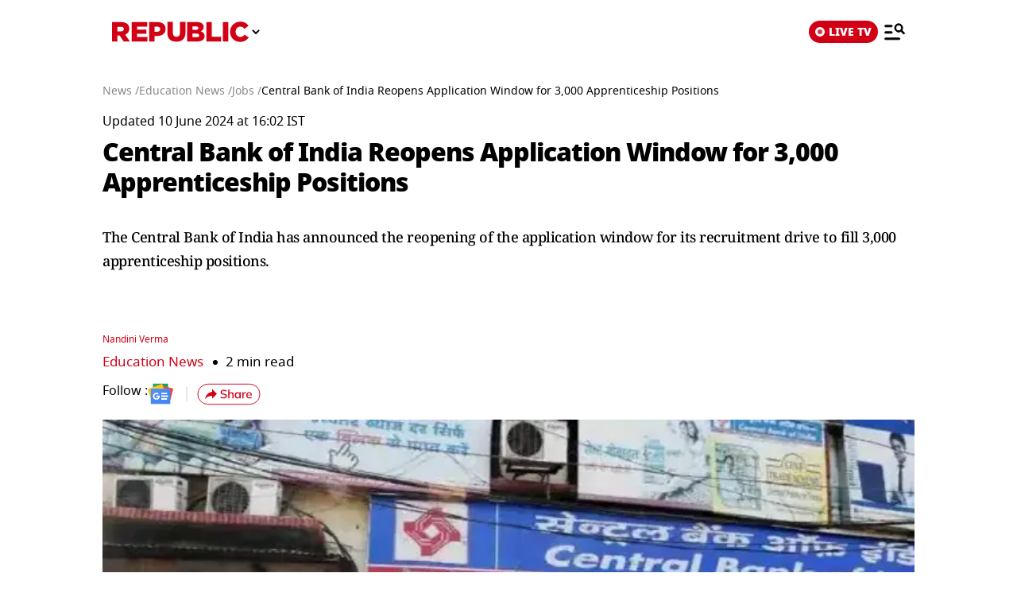

--- FILE ---
content_type: text/javascript; charset=UTF-8
request_url: https://cdn.ampproject.org/rtv/012510081644000/v0/amp-auto-lightbox-0.1.js
body_size: 1496
content:
;
(self.AMP=self.AMP||[]).push({m:0,v:"2510081644000",n:"amp-auto-lightbox",ev:"0.1",l:!0,f:function(n,r){!function(){var r="load-end";function t(n){return n?Array.prototype.slice.call(n):[]}Array.isArray;var u=Object.prototype;function o(n,r,t,u,o,i,e,a,c,f,l){return n}function i(n){return(n.ownerDocument||n).defaultView}function e(n,r){return n.closest?n.closest(r):function(n,r,t){var u;for(u=n;u&&void 0!==u;u=u.parentElement)if(r(u))return u;return null}(n,(function(n){return function(n,r){var t=n.matches||n.webkitMatchesSelector||n.mozMatchesSelector||n.msMatchesSelector||n.oMatchesSelector;return!!t&&t.call(n,r)}(n,r)}))}u.hasOwnProperty,u.toString;var a,c=!0,f=!0;function l(n){return n.parent&&n.parent!=n}var v,s,p=function(){var n=this;this.promise=new Promise((function(r,t){n.resolve=r,n.reject=t}))};self.__AMP_LOG=self.__AMP_LOG||{user:null,dev:null,userForEmbed:null};var m=self.__AMP_LOG;function d(n,r){throw new Error("failed to call initLogConstructor")}function h(n){return d()}function g(){return m.dev||(m.dev=d())}function b(n,r,t,u,o,i,e,a,c,f,l){return n}function w(n,r){return x(n=function(n){return n.__AMP_TOP||(n.__AMP_TOP=n)}(n),r)}function y(n,r){return x(M(P(n)),r)}function P(n){return n.nodeType?(r=i(n),w(r,"ampdoc")).getAmpDoc(n):n;var r}function M(n){var r=P(n);return r.isSingleDoc()?r.win:r}function x(n,r){b(A(n,r));var t=function(n){var r=n.__AMP_SERVICES;return r||(r=n.__AMP_SERVICES={}),r}(n)[r];return t.obj||(b(t.ctor),b(t.context),t.obj=new t.ctor(t.context),b(t.obj),t.context=null,t.resolve&&t.resolve(t.obj)),t.obj}function A(n,r){var t=n.__AMP_SERVICES&&n.__AMP_SERVICES[r];return!(!t||!t.ctor)}var I,D=function(n){return y(n,"mutator")};function O(n,r,t,u){var o=t,i=function(n,r,t,u){var o=n,i=t,e=function(n){try{return i(n)}catch(n){var r,t;throw null===(r=(t=self).__AMP_REPORT_ERROR)||void 0===r||r.call(t,n),n}},a=function(){if(void 0!==I)return I;I=!1;try{var n={get capture(){return I=!0,!1}};self.addEventListener("test-options",null,n),self.removeEventListener("test-options",null,n)}catch(n){}return I}(),c=!(null==u||!u.capture);return o.addEventListener(r,e,a?u:c),function(){null==o||o.removeEventListener(r,e,a?u:c),i=null,o=null,e=null}}(n,r,(function(n){try{o(n)}finally{o=null,i()}}),u);return i}function E(n){return"AUDIO"===n.tagName||"VIDEO"===n.tagName}/nochunking=1/.test(self.location.hash),a||(a=Promise.resolve(void 0));var B="amp-auto-lightbox",S="amp-lightbox-gallery",G="lightbox",W="i-amphtml-auto-lightbox-visited",k={"Article":!0,"NewsArticle":!0,"BlogPosting":!0,"LiveBlogPosting":!0,"DiscussionForumPosting":!0},C=["[placeholder]","[data-amp-auto-lightbox-disable]","amp-selector [option]","[subscriptions-action]"].join(","),F=["a[href]","amp-script","amp-story","button","amp-lightbox","amp-carousel"].join(","),N=function(){},j=function(){function n(){}return n.meetsAll=function(r,t,u,o){return n.meetsSizingCriteria(r,t,u,o)&&n.meetsTreeShapeCriteria(r,t)},n.meetsTreeShapeCriteria=function(n,r){return!("IMG"===n.tagName&&e(n,"amp-img")||e(n,"".concat(F,",").concat(C))||function(n){return r="action",A(t=M(P(n)),r)?x(t,r):null;var r,t}(r||n).hasResolvableAction(n,"tap"))},n.meetsSizingCriteria=function(n,r,t,u){var o,i=function(n){var r=n.naturalHeight,t=n.naturalWidth,u=t/r,o=function(n){var r,t=-1,u=n.getAttribute("srcset");if(u)for(;r=H.exec(u);){var o=parseInt(r[1],10);o>t&&(t=o)}return t}(n);return o>t?{naturalWidth:o,naturalHeight:o/u}:{naturalWidth:t,naturalHeight:r}}(n.querySelector("img")||n),e=i.naturalHeight,a=i.naturalWidth,c=(o=r,y(o,"viewport")).getSize(),f=c.height;return function(n,r,t,u,o,i){var e=n*r;return t*u/e>=1.2||t>o||u>i||e/(o*i)>=.25}(t,u,a,e,c.width,f)},n}(),H=/\s+([0-9]+)w(,|[\S\s]*$)/g;function L(n){return D(n).mutateElement(n,(function(){n.setAttribute(W,"")}))}var R=function(){function n(){}return n.getCandidates=function(n){var r=["amp-img","img"].map((function(n){return"".concat(n,":not([").concat(G,"]):not([").concat(W,"])")})).join(","),u=t(n.querySelectorAll(r));return u.forEach(L),u},n}(),T=function(){function n(){}return n.getOgType=function(n){var r=n.getRootNode().querySelector('meta[property="og:type"]');if(r)return r.getAttribute("content")},n.hasValidOgType=function(r){return"article"==n.getOgType(r)},n.getAllLdJsonTypes=function(n){return t(n.getRootNode().querySelectorAll('script[type="application/ld+json"]')).map((function(n){return(function(n,r){try{return function(n){return JSON.parse(n)}(n)}catch(n){return null}}(n.textContent)||{})["@type"]})).filter(Boolean)},n.hasValidLdJsonType=function(r){return n.getAllLdJsonTypes(r).some((function(n){return k[n]}))},n}(),U=0;function Y(n,t){return t.map((function(t){return(u=t,"IMG"===u.tagName?function(n){var r,t;if(function(n){return!!(n.complete||"complete"==n.readyState||E(n)&&n.readyState>0||n.document&&"complete"==n.document.readyState)}(n))return Promise.resolve(n);var u=E(n);return u&&n.__AMP_MEDIA_LOAD_FAILURE_SRC===n.currentSrc?Promise.reject(n):new Promise((function(o,i){if(r=u?O(n,"loadedmetadata",o,{capture:!0}):O(n,"load",o),n.tagName){var e=n;if(u&&!n.hasAttribute("src")&&!(e=function(n,r){for(var t=n.lastElementChild;t;t=t.previousElementSibling)if(r(t))return t;return null}(n,(function(n){return"SOURCE"===n.tagName}))))return i(new Error("Media has no source."));t=O(e,"error",i)}})).then((function(){return t&&t(),n}),(function(){r&&r(),function(n){E(n)&&(n.__AMP_MEDIA_LOAD_FAILURE_SRC=n.currentSrc||!0);var r=n;throw r&&r.src&&(r=r.src),(m.user||(m.user=h()),void m.user.win?m.userForEmbed||(m.userForEmbed=h()):m.user).createError("Failed to load:",r)}(n)}))}(u):function(n){if(o(function(n){var r=n.tagName;return r.startsWith("AMP-")&&!("AMP-STICKY-AD-TOP-PADDING"==r||"AMP-BODY"==r)}(n)),n.createdCallback)return Promise.resolve(n);if(!n.__AMP_UPG_PRM){var r=new p;n.__AMP_UPG_PRM=r.promise,n.__AMP_UPG_RES=r.resolve}var t=n.__AMP_UPG_PRM;return o(t),t}(u).then((function(n){return n.signals().whenSignal(r)}))).then((function(){return function(n){var r,t=null===(r=v)||void 0===r?void 0:r.get(n);if(!t){var u=function(n){v||(v=new WeakMap,s=new WeakMap),o(s);var r=s.get(n);return r||(r=function(n,r){var t=arguments.length>2&&void 0!==arguments[2]?arguments[2]:{},u=t.needsRootBounds,o=t.rootMargin,i=t.threshold,e=l(r)&&(u||o)?r.document:void 0;return new r.IntersectionObserver(n,{threshold:i,root:e,rootMargin:o})}((function(n){for(var t=new Set,u=n.length-1;u>=0;u--){var i,e=n[u].target;t.has(e)||(t.add(e),o(r),r.unobserve(e),o(v),null===(i=v.get(e))||void 0===i||i.resolve(n[u]),v.delete(e))}}),n,{needsRootBounds:!1}),s.set(n,r)),r}(i(n));o(v),u.observe(n),t=new p,v.set(n,t)}return t.promise}(t).then((function(u){var i=u.boundingClientRect;if("IMG"===t.tagName||t.signals().get(r)){var e=i.height,a=i.width;if(j.meetsAll(t,n,a,e))return g().info(B,"apply",t),function(n,r){return D(n).mutateElement(r,(function(){r.setAttribute(G,"i-amphtml-auto-lightbox-".concat(U++))})).then((function(){return(t=n.win,w(t,"extensions")).installExtensionForDoc(n,S),function(n,r,t,u){o(n.ownerDocument);var i=new MessageEvent("amp-auto-lightbox:newly-set",{data:{},bubbles:c,cancelable:f});n.dispatchEvent(i)}(r),r;var t}))}(n,t)}}))}),N);var u}))}function J(n,r){if(function(n){return!function(n){var r='script[custom-element="'.concat(S,'"]'),t="[".concat(G,"]:not([").concat(W,"])"),u=function(r){return!!n.getRootNode().querySelector(r)};return u(r)&&u(t)}(n)&&(T.hasValidOgType(n)||T.hasValidLdJsonType(n))}(n)){var t=r||n.win.document;return Y(n,R.getCandidates(t))}g().info(B,"disabled")}var K=n.ampdoc;K.whenReady().then((function(){K.getRootNode().addEventListener("amp:dom-update",(function(n){var r=n.target;J(K,r)})),J(K)}))}();
/*! https://mths.be/cssescape v1.5.1 by @mathias | MIT license */}});
//# sourceMappingURL=amp-auto-lightbox-0.1.js.map

--- FILE ---
content_type: text/javascript
request_url: https://www.republicworld.com/_app/immutable/chunks/utils.CnKeVfVd.js
body_size: 4810
content:
import{w as e}from"./scheduler.CytjAwvu.js";const t=e=>{if(!e)return"";const t=e/200,a=Math.ceil(t);if(a<60)return`${Math.ceil(a)} min read`;return`${Math.floor(a/60)} hr ${Math.ceil(a%60)} min read`};const a=["https://img.republicworld.com/logo/english/republic-logo2.svg","https://img.republicworld.com/asset/live_tv_FILL0_wght400_GRAD0_opsz48-1-1722509879280.svg","https://img.republicworld.com/asset/hot-1722510657404-1723881057505.svg","https://img.republicworld.com/icons/icons/menu-icon.svg","https://img.republicworld.com/asset/Republic-world-1724148142815.jpeg","https://img.republicworld.com/asset/new-1722593919444.svg","https://img.republicworld.com/icons/icons/R.logo.svg","https://static.republicworld.com/assets/images/Icon_Webstories.svg","https://static.republicworld.com/assets/images/app-store.svg","https://static.republicworld.com/assets/images/app-store.svg","https://static.republicworld.com/assets/images/republic-logo-eng.svg","https://static.republicworld.com/assets/images/republic-logo-bharat.svg","https://static.republicworld.com/assets/images/republic-logo-bangla.svg","https://static.republicworld.com/assets/images/RKannada_logo.svg","https://static.republicworld.com/assets/images/rbusiness-logo.svg","https://static.republicworld.com/assets/images/footer-fb-logo.svg","https://static.republicworld.com/assets/images/footer-instagram-logo.svg","https://static.republicworld.com/assets/images/footer-youtube-logo.svg","https://static.republicworld.com/assets/images/footer-telegram-logo.svg","https://static.republicworld.com/assets/images/footer-x-logo.svg","https://static.republicworld.com/assets/images/footer-threads-logo.svg","https://static.republicworld.com/assets/images/whatsapp.svg"];function r(e){const t=(new DOMParser).parseFromString(e,"text/html").body,a=e=>{if(e.nodeType===Node.ELEMENT_NODE){const t=e.tagName.toLowerCase();if("iframe"===t||"blockquote"===t||"a"===t){"blockquote"===t&&"twitter-tweet"===e.getAttribute("class")&&Array.from(e.childNodes).forEach((t=>{(t.nodeType===Node.TEXT_NODE||t.nodeType===Node.ELEMENT_NODE&&"p"===t.tagName.toLowerCase())&&e.removeChild(t)}));const a=e.getAttribute("src")||e.getAttribute("data-instgrm-permalink")||e.getAttribute("href");if(a){const t=function(e){if(!e)return null;try{const t=new URL(e),a=t.hostname.replace(/^www\./,"");if("youtube.com"===a||"youtu.be"===a){if("youtu.be"===a)return t.pathname.slice(1);if(t.searchParams.has("v"))return t.searchParams.get("v");const e=t.pathname.match(/^\/embed\/([a-zA-Z0-9_-]{11})/);if(e)return e[1]}}catch(t){return null}return null}(a),r=function(e){if(!e)return null;const t=e.match(/^https?:\/\/(?:www\.)?twitter\.com\/(?:#!\/)?\w+\/status(?:es)?\/(\d+)/);return(null==t?void 0:t.length)>0?t[1]:null}(a),i=function(e){if(!e)return null;try{const t=new URL(e);if(t.hostname.endsWith("facebook.com")){const e=t.searchParams.get("href");return e?decodeURIComponent(e):null}}catch(t){}return null}(a),n=function(e){if(!e)return null;const t=e.match(/(?:http[s]?:\/\/)?(?:www.)?instagram.com\/(p|tv|reel)\/([A-Za-z0-9-_]+)/);if(t&&t[2])return t[2].split("/")[0];return null}(a);if(t){const a=document.createElement("amp-youtube");a.setAttribute("width","480"),a.setAttribute("height","270"),a.setAttribute("layout","responsive"),a.setAttribute("data-videoid",t),e.parentNode.replaceChild(a,e);const r=document.createElement("script");r.src="https://cdn.ampproject.org/v0/amp-youtube-0.1.js",r.customElement="amp-youtube",r.defer=!0,document.head.appendChild(r);if(!document.getElementById("amp-script")){const e=document.createElement("script");e.src="https://cdn.ampproject.org/v0.js",e.defer=!0,e.id="amp-script",document.head.appendChild(e)}}else if(r){const t=document.createElement("amp-twitter");t.setAttribute("width","375"),t.setAttribute("height","472"),t.setAttribute("layout","responsive"),t.setAttribute("data-tweetid",r),e.parentNode.replaceChild(t,e);const a=document.createElement("script");a.src="https://cdn.ampproject.org/v0/amp-twitter-0.1.js",a.customElement="amp-twitter",a.defer=!0,document.head.appendChild(a);if(!document.getElementById("amp-script")){const e=document.createElement("script");e.src="https://cdn.ampproject.org/v0.js",e.defer=!0,e.id="amp-script",document.head.appendChild(e)}}else if(n){const t=document.createElement("amp-instagram");t.setAttribute("data-shortcode",n),t.setAttribute("width","1"),t.setAttribute("height","1"),t.setAttribute("layout","responsive"),e.parentNode.replaceChild(t,e);const a=document.createElement("script");a.src="https://cdn.ampproject.org/v0/amp-instagram-0.1.js",a.customElement="amp-instagram",a.defer=!0,document.head.appendChild(a);if(!document.getElementById("amp-script")){const e=document.createElement("script");e.src="https://cdn.ampproject.org/v0.js",e.defer=!0,e.id="amp-script",document.head.appendChild(e)}}else if(i){const t=document.createElement("amp-facebook");t.setAttribute("width","552"),t.setAttribute("height","303"),t.setAttribute("layout","responsive"),t.setAttribute("data-href",i),e.parentNode.replaceChild(t,e);const a=document.createElement("script");a.src="https://cdn.ampproject.org/v0/amp-facebook-0.1.js",a.customElement="amp-facebook",a.defer=!0,document.head.appendChild(a);if(!document.getElementById("amp-script")){const e=document.createElement("script");e.src="https://cdn.ampproject.org/v0.js",e.defer=!0,e.id="amp-script",document.head.appendChild(e)}}}}}else e.nodeType,Node.TEXT_NODE;const t=[...e.childNodes];for(const r of t)a(r)};return a(t),t.innerHTML}function i(e){return e=(e=e.replace(/(\s)'/g,"$1-")).replace(/([^'])'/g,"$1-"),e.toLowerCase().replace(/\s+/g,"-").replace(/[^a-z0-9-]/g,"").replace(/-+/g,"-").replace(/^-|-$/g,"")}const n=e=>{if(!e)return"";const t=new Date(e);if(isNaN(t.getTime()))return"";return new Intl.DateTimeFormat("en-IN",{timeZone:"Asia/Kolkata",year:"numeric",month:"long",day:"numeric",hour:"2-digit",minute:"2-digit",hour12:!1,timeZoneName:"short"}).format(t)},o=e=>{const t=new Date,a=new Date(e),r=Math.floor((t-a)/1e3),i={year:31536e3,month:2592e3,week:604800,day:86400,hour:3600,minute:60,second:1};for(const[n,o]of Object.entries(i)){const e=Math.floor(r/o);if(e>=1){let t=new Intl.RelativeTimeFormat("en",{numeric:"auto"}).format(-e,n);return"last month"===t&&(t="a month ago"),t}}return"just now"},s=e=>{const t=new Date(e);return{timeFormatted:`Updated: ${t.toLocaleTimeString("en-US",{hour:"numeric",minute:"2-digit"})}`,dateFormatted:t.toLocaleDateString("en-US",{year:"numeric",month:"long",day:"numeric"})}};function l(e){return(null==e?void 0:e.startsWith("/"))?null==e?void 0:e.slice(1):e}const u=(e=120)=>{e<=0&&(e=120);const t=Math.floor(e/3600),a=Math.floor(e%3600/60),r=Math.floor(e%60);let i="";if(t>0){i+=`${String(t).padStart(2,"0")}:`}return i+=`${String(a).padStart(2,"0")}:${String(r).padStart(2,"0")}`,i};function c(e){var t;return(null==(t=null==e?void 0:e.charAt(0))?void 0:t.toUpperCase())+(null==e?void 0:e.slice(1))}function p(e){let t=[];return(null==e?void 0:e.completeSlug)&&(t=e.completeSlug.split("/").filter((e=>""!==e.trim())),(null==e?void 0:e.mid_heading)&&(t.pop(),t.push({title:e.mid_heading,link:""}),e.mid_heading),t=t.map(((a,r)=>({title:r===(null==t?void 0:t.length)-1&&(null==e?void 0:e.mid_heading)?e.mid_heading:c(a),link:r===(null==t?void 0:t.length)-1&&(null==e?void 0:e.mid_heading)?"":null==t?void 0:t.slice(0,r+1).join("/")})))),t}const d={nifty50:{value:"Nifty 50",display:"Nifty 50"},niftyBank:{value:"Nifty Bank",display:"Nifty Bank"},niftyIT:{value:"Nifty IT",display:"Nifty IT"},niftyPharma:{value:"Nifty Pharma",display:"Nifty Pharma"},niftyAuto:{value:"Nifty Auto",display:"Nifty Auto"},nifty100:{value:"Nifty 100",display:"Nifty 100"},niftyMidCap50:{value:"Nifty Midcap 50",display:"Nifty Midcap 50"},niftySmallCap50:{value:"Nifty Smallcap 50",display:"Nifty Smallcap 50"},niftyOilGas:{value:"Nifty Oil & Gas",display:"Nifty Oil & Gas"},niftyFMCG:{value:"Nifty FMCG",display:"Nifty FMCG"}},m={nifty50:{value:"Nifty 50",display:"Nifty 50"},niftyBank:{value:"Nifty Bank",display:"Nifty Bank"},niftyIT:{value:"Nifty IT",display:"Nifty IT"},niftyPharma:{value:"Nifty Pharma",display:"Nifty Pharma"},niftyAuto:{value:"Nifty Auto",display:"Nifty Auto"},nifty100:{value:"Nifty 100",display:"Nifty 100"},nifty500:{value:"Nifty 500",display:"Nifty 500"},niftyMidCap50:{value:"Nifty Midcap 50",display:"Nifty Midcap 50"},niftyMidCap150:{value:"Nifty Midcap 150",display:"Nifty Midcap 150"},indiaVix:{value:"INDIA VIX",display:"INDIA VIX"},niftySmallCap50:{value:"Nifty Smallcap 50",display:"Nifty Smallcap 50"},niftyOilGas:{value:"Nifty Oil & Gas",display:"Nifty Oil & Gas"},niftyFMCG:{value:"Nifty FMCG",display:"Nifty FMCG"},niftyMetal:{value:"NIFTY METAL",display:"NIFTY METAL"},niftyMedia:{value:"NIFTY MEDIA",display:"NIFTY MEDIA"},niftyPSUBank:{value:"NIFTY PSU BANK",display:"NIFTY PSU BANK"},niftyPSUBank:{value:"NIFTY PRIVATE BANK",display:"NIFTY PRIVATE BANK"},niftyRealty:{value:"NIFTY REALTY",display:"NIFTY REALTY"},niftyComodities:{value:"NIFTY COMMODITIES",display:"NIFTY COMMODITIES"},niftyEnergy:{value:"NIFTY ENERGY",display:"NIFTY ENERGY"},niftyCOTTONCNDY:{value:"COTTONCNDY",display:"COTTONCNDY"},niftyNATURALGAS:{value:"NATURALGAS",display:"NATURALGAS"},niftyNATGASMINI:{value:"NATGASMINI",display:"NATGASMINI"},niftyGOLDGUINEA:{value:"GOLDGUINEA",display:"GOLDGUINEA"},niftyGOLDM:{value:"GOLDM",display:"GOLDM"},niftyMENTHAOIL:{value:"MENTHAOIL",display:"MENTHAOIL"},niftyZINC:{value:"ZINC",display:"ZINC"},niftyGOLDGUINEA:{value:"GOLDGUINEA",display:"GOLDGUINEA"},niftyZINCMINI:{value:"ZINCMINI",display:"ZINCMINI"},niftyALUMINIUM:{value:"ALUMINIUM",display:"ALUMINIUM"},niftyALUMINI:{value:"ALUMINI",display:"ALUMINI"},niftyLEAD:{value:"LEAD",display:"LEAD"},niftyLEADMINI:{value:"LEADMINI",display:"LEADMINI"},niftyCRUDEOIL:{value:"CRUDEOIL",display:"CRUDEOIL"},niftyCRUDEOILM:{value:"CRUDEOILM",display:"CRUDEOILM"},niftySILVER:{value:"SILVER",display:"SILVER"},niftySILVERMIC:{value:"SILVERMIC",display:"SILVERMIC"}};function f(e){try{return JSON.parse(e),!0}catch(t){return!1}}const g={WHATSAPP_WEB:{value:"WHATSAPP_WEB",display:"Whatsapp",createShareableLink:e=>`https://web.whatsapp.com/send?text=${encodeURIComponent(e)}`},WHATSAPP_APP:{value:"WHATSAPP_APP",display:"Whatsapp",createShareableLink:e=>`whatsapp://send?text=${encodeURIComponent(e)}`},FACEBOOK:{value:"FACEBOOK",display:"Facebook",createShareableLink:(e,t="")=>`https://www.facebook.com/sharer/sharer.php?u=${encodeURIComponent(e)}&t=${encodeURIComponent(t)}`},TWITTER:{value:"TWITTER",display:"Twitter",createShareableLink:(e,t="")=>`https://x.com/intent/post?url=${encodeURIComponent(`${e}?utm_source=twitter`)}&text=${encodeURIComponent(t)}`}},y=(e,t="",a="")=>{var r;if("undefined"!=typeof window){const i=t?`${window.location.origin}/${t}`:`${window.location.href}`;return null==(r=null==g?void 0:g[e])?void 0:r.createShareableLink(i,a)}},h=e=>({E:"News",H:"Hindi News"}[e]||"News"),E=(e,t)=>{const a=null==t?void 0:t.split(" ");return{E:`More ${t||""} ${(null==a?void 0:a.includes("News"))?"":"News"}`,RB:`More ${t||""} ${(null==a?void 0:a.includes("News"))?"":"News"}`,H:"और देखें",KA:"ಇನ್ನಷ್ಟು"}[e]||"More News"},v=e=>({E:"View All Updates",RB:"View All Updates",H:"और देखें",KA:"ಇನ್ನಷ್ಟು ಓದಿ"}[e]||"View All Updates"),N=e=>({E:"View More",RB:"View More",H:"और देखें",KA:"ಇನ್ನಷ್ಟು"}[e]||"View More"),w=e=>({E:"Calculator",H:"कैलकुलेटर",RB:"Calculator",B:"ক্যালকুলেটর",KA:"ಕ್ಯಾಲ್ಕುಲೇಟರ್"}[e]||"Calculator");function I(t,a=.1,r){let i=!1;e((()=>{const e=new IntersectionObserver((([e])=>{e.isIntersecting&&!i&&(r(),i=!0)}),{root:null,threshold:a}),n=document.getElementById(t);return n&&e.observe(n),()=>{n&&e.unobserve(n)}}))}function A(e){if("undefined"!=typeof window&&"undefined"!=typeof document){const t=document.createElement("script"),a={E:"https://jsc.mgid.com/site/958314.js",H:"https://jsc.mgid.com/site/958315.js",RB:"https://jsc.mgid.com/site/960470.js",B:"https://jsc.mgid.com/site/958318.js",KA:"https://jsc.mgid.com/site/958317.js"};t.src=a[e]||a.E,t.defer=!0,document.body.appendChild(t)}}function b(e,t=0){e?e=new Date(e):(e=new Date).setHours(e.getHours()-2),t&&e.setHours(e.getHours()+t);const a=new Intl.DateTimeFormat("en-IN",{timeZone:"Asia/Kolkata",year:"numeric",month:"2-digit",day:"2-digit",hour:"2-digit",minute:"2-digit",second:"2-digit",hour12:!1}).formatToParts(e).reduce(((e,t)=>("literal"!==t.type&&(e[t.type]=t.value),e)),{});return`${a.year}-${a.month}-${a.day}T${a.hour}:${a.minute}:${a.second}+05:30`}function M(e){return Object.keys(e).length>0?T(e):null}const T=e=>`<script type="application/ld+json">${JSON.stringify(e)}<\/script>`;function C(e){return`https://cdn.jwplayer.com/videos/${e}.mp4`}function L(e=120){var t=Math.trunc(e);return`PT${Math.floor(t/3600)}H${Math.floor(t%3600/60)}M${t%60}S`}function S(e=""){if(!e)return"";let t=String(e);return t=t.replace(/<\/?[^>]+>/g,""),t=t.replace(/&(gt|lt|amp|nbsp|quot|#34|#39);/gi,""),t=t.replace(/["']/g,""),t=t.replace(/[<>]/g,""),t=t.replace(/\s*,\s*/g,", ").replace(/\s+/g," ").trim(),t}function O(e=""){if(!e)return"";let t=e.replace(/<\/?[^>]+>/g,"");return t=t.replace(/&/g,"&amp;"),t=t.replace(/"/g,"&quot;"),t=t.replace(/</g,""),t=t.replace(/>/g,""),t.trim()}function D(e=""){if(!e)return"";let t=e;t=t.replace(/<[^>]*>/g,"");return t=(e=>{const t={"&amp;":"&","&lt;":"<","&gt;":">","&quot;":'"',"&#39;":"'","&nbsp;":" "};let a;do{a=e,e=e.replace(/&[a-zA-Z0-9#]+;/g,(e=>t[e]||e))}while(e!==a);return e})(t),t=t.replace(/[<>"']/g,(e=>{switch(e){case"<":case">":return"";case'"':return"&quot;";case"'":return"&#39;";default:return e}})),t.trim().replace(/\s+/g," ")}function R(e){if(!e)return"";let t=null==e?void 0:e.replace(/<\/?[^>]+(>|$)/g,"");return t=null==t?void 0:t.replace(/[&<>"'\/\\]/g,(function(e){switch(e){case"<":return"&lt;";case">":return"&gt;";case'"':return"&quot;";case"/":return"&#47;";case"\\":return"&#92;";default:return e}})),t}const U=(e,t)=>"mobile"===e&&(null==t?void 0:t.mTemplate)?null==t?void 0:t.mTemplate:null==t?void 0:t.template,j=(e,t)=>"mobile"===e&&(null==t?void 0:t.mTemplateType)?null==t?void 0:t.mTemplateType:null==t?void 0:t.templateType;function $(e){const t=`; ${document.cookie}`.split(`; ${e}=`);return 2===t.length?t.pop().split(";").shift():null}function G(e,t,a){const r="expires="+a.toUTCString();document.cookie=`${e}=${t};${r};path=/`}function k(e){e=e.replace(/[\[]/,"\\[").replace(/[\]]/,"\\]");var t=new RegExp("[\\?&]"+e+"=([^&#]*)").exec(document.location.search);return null===t?null:decodeURIComponent(t[1].replace(/\+/g," "))}function _(){var e=k("utm_source"),t=k("utm_medium"),a=k("utm_campaign"),r=k("utm_term"),i=k("utm_content");const n=new Date;n.setTime(n.getTime()+18e5),e&&G("utm_source",e,n),t&&G("utm_medium",t,n),a&&G("utm_campaign",a,n),r&&G("utm_term",r,n),i&&G("utm_content",i,n)}function B(e){try{const t=null==e?void 0:e.replace(/[\n\s]+/g,"").replace(/,\s*(?=\])/g,"").replace(/x/g,",");return t?JSON.parse(t):[]}catch(t){return[]}}function P(e){return["Europe/Amsterdam","Europe/Andorra","Europe/Astrakhan","Europe/Athens","Europe/Belgrade","Europe/Berlin","Europe/Bratislava","Europe/Brussels","Europe/Bucharest","Europe/Budapest","Europe/Busingen","Europe/Chisinau","Europe/Copenhagen","Europe/Dublin","Europe/Gibraltar","Europe/Guernsey","Europe/Helsinki","Europe/Isle_of_Man","Europe/Istanbul","Europe/Jersey","Europe/Kaliningrad","Europe/Kiev","Europe/Kirov","Europe/Lisbon","Europe/Ljubljana","Europe/London","Europe/Luxembourg","Europe/Madrid","Europe/Malta","Europe/Mariehamn","Europe/Minsk","Europe/Monaco","Europe/Moscow","Europe/Oslo","Europe/Paris","Europe/Podgorica","Europe/Prague","Europe/Riga","Europe/Rome","Europe/Samara","Europe/San_Marino","Europe/Sarajevo","Europe/Saratov","Europe/Simferopol","Europe/Skopje","Europe/Sofia","Europe/Stockholm","Europe/Tallinn","Europe/Tirane","Europe/Ulyanovsk","Europe/Uzhgorod","Europe/Vaduz","Europe/Vatican","Europe/Vienna","Europe/Vilnius","Europe/Volgograd","Europe/Warsaw","Europe/Zagreb","Europe/Zaporozhye","Europe/Zurich"].includes(e)}function F(e){let t=e.replace(/-/g," ");return t=t.toUpperCase(),t}function H(e){let t=e.toLowerCase();return t=t.replace(/ /g,"-"),t}function V(e){if(!e)return"";if("undefined"==typeof window)return e;const t=(new DOMParser).parseFromString(e,"text/html");return t.querySelectorAll("a").forEach((e=>{let t=e.getAttribute("href");t&&(t=t.split("?")[0],e.setAttribute("href",t)),e.setAttribute("data-sveltekit-reload","true")})),t.body?t.body.innerHTML:""}function Y(e){if(!e)return"";let t=null==(e=e.replace(/<strong>Also Read:\s*<\/strong>\s*<a[^>]*>.*?<\/a>/i,""))?void 0:e.replace(/<\/?[^>]+(>|$)/g,"");return t=null==t?void 0:t.replace(/[&<>"'\/\\]/g,(function(e){switch(e){case"&":return"&amp;";case"<":return"&lt;";case">":return"&gt;";case'"':return"&quot;";case"'":return"&#39;";case"/":return"&#47;";case"\\":return"&#92;";default:return e}})),t}function K(e=""){if(!e)return"";let t=(e=e.replace(/<strong>Also Read:\s*<\/strong>\s*<a[^>]*>.*?<\/a>/gi,"")).replace(/<\/?[^>]+>/g,"");return t=t.replace(/&amp;quot;|&quot;|&#34;/gi,"").replace(/&amp;#39;|&#39;/gi,"").replace(/&amp;lt;|&lt;/gi,"<").replace(/&amp;gt;|&gt;/gi,">"),t=t.replace(/&amp;/g,"&").replace(/&nbsp;/g," ").replace(/&rsquo;/g,"'").replace(/&lsquo;/g,"'").replace(/&rdquo;/g,'"').replace(/&ldquo;/g,'"'),t.replace(/\s+/g," ").trim()}async function q(){return new Promise(((e,t)=>{const a=document.querySelector('script[src="https://cdn.jsdelivr.net/npm/swiper@11/swiper-bundle.min.js"]');if(a)return void(window.Swiper?e(window.Swiper):a.addEventListener("load",(()=>e(window.Swiper))));const r=document.createElement("script");r.src="https://cdn.jsdelivr.net/npm/swiper@11/swiper-bundle.min.js",r.async=!0,r.onload=()=>e(window.Swiper),r.onerror=t,document.head.appendChild(r)}))}function x(e){return e.replace(/(<[^>]+?\sstyle="[^"]*?)\s*!important/gi,"$1")}export{i as A,R as B,o as C,O as D,D as E,u as F,t as G,x as H,$ as I,P as J,a as K,m as L,d as M,_ as N,r as O,p as P,V as Q,g as S,j as a,N as b,y as c,l as d,h as e,E as f,U as g,M as h,f as i,q as j,v as k,A as l,w as m,n,s as o,B as p,b as q,F as r,T as s,H as t,I as u,L as v,C as w,S as x,K as y,Y as z};


--- FILE ---
content_type: text/javascript
request_url: https://www.republicworld.com/_app/immutable/chunks/Constants.C0pGt8jv.js
body_size: 803
content:
import{E as e}from"./environmentConfig.Ck6yGs8a.js";const t="Republic Shows",a="Follow Republic on:",o="Download the all-new Republic app:",s="© 2025 Republic. All rights reserved.",l=[{text:"About Us",url:"/about-us"},{text:"Contact Us",url:"/contact-us"},{text:"Privacy Policy",url:"/privacy-policy"},{text:"Sitemap",url:"/sitemap"},{text:"Policies Disclaimers",url:"/policies-disclaimers"},{text:"Investors",url:"/investors"},{text:"RSS",url:"/rss"}],h={E:[{name:"Facebook",type:"facebook",label:"Share on Facebook",APP_ID:"",url:"https://www.facebook.com/RepublicWorld",logo:`${e.VITE_STATIC_URL}/assets/images/footer-fb-logo.svg`,height:"38px",width:"38px"},{name:"Instagram",type:"Instagram",label:"Share on Instagram",APP_ID:"",url:"https://www.instagram.com/RepublicWorld",logo:`${e.VITE_STATIC_URL}/assets/images/footer-instagram-logo.svg`,height:"38px",width:"38px"},{name:"Youtube",type:"Youtube",label:"Share on Youtube",APP_ID:"",url:"https://www.youtube.com/@RepublicWorld",logo:`${e.VITE_STATIC_URL}/assets/images/footer-youtube-logo.svg`,height:"38px",width:"38px"},{name:"Telegram",type:"Telegram",label:"Share on Telegram",APP_ID:"",url:"https://t.me/s/Republiclive",logo:`${e.VITE_STATIC_URL}/assets/images/footer-telegram-logo.svg`,height:"38px",width:"38px"},{name:"Twitter",type:"Twitter",label:"Share on Twitter",APP_ID:"",url:"https://x.com/republic",logo:`${e.VITE_STATIC_URL}/assets/images/footer-x-logo.svg`,height:"38px",width:"38px"},{name:"Threads",type:"Threads",label:"Share on Threads",APP_ID:"",url:"https://www.threads.net/@republicworld",logo:`${e.VITE_STATIC_URL}/assets/images/footer-threads-logo.svg`,height:"38px",width:"38px"},{name:"Whats App Channel",type:"Whats App Channel",label:"Whats App Channel",APP_ID:"",url:"https://whatsapp.com/channel/0029Va1whYb7dmeZr7v3ar0y",logo:`${e.VITE_STATIC_URL}/assets/images/whatsapp.svg`,height:"38px",width:"38px"}],RB:[{name:"Facebook",type:"Facebook",label:"Share on Facebook",APP_ID:"",url:"https://www.facebook.com/RepublicBusinesss",logo:`${e.VITE_STATIC_URL}/assets/images/footer-fb-logo.svg`,height:"38px",width:"38px"},{name:"Instagram",type:"Instagram",label:"Share on Instagram",APP_ID:"",url:"https://www.instagram.com/republicworldbusiness",logo:`${e.VITE_STATIC_URL}/assets/images/footer-instagram-logo.svg`,height:"38px",width:"38px"},{name:"Youtube",type:"Youtube",label:"Share on Youtube",APP_ID:"",url:"https://www.youtube.com/@RepublicBusiness",logo:`${e.VITE_STATIC_URL}/assets/images/footer-youtube-logo.svg`,height:"38px",width:"38px"},{name:"X (Twitter)",type:"X (Twitter)",label:"Share on X(Twitter)",APP_ID:"",url:"https://x.com/RepublicBiz",logo:`${e.VITE_STATIC_URL}/assets/images/footer-x-logo.svg`,height:"38px",width:"38px"},{name:"WhatsApp Channel",type:"WhatsApp Channel",label:"Share on WhatsApp Channel",APP_ID:"",url:"https://whatsapp.com/channel/0029Va7cXHxCHDynue5cUt3E",logo:`${e.VITE_STATIC_URL}/assets/images/whatsapp.svg`,height:"38px",width:"38px"},{name:"Threads",type:"Threads",label:"Share on Threads",APP_ID:"",url:"https://www.threads.net/@Republic_Business",logo:`${e.VITE_STATIC_URL}/assets/images/footer-threads-logo.svg`,height:"38px",width:"38px"}],H:[{name:"Facebook",type:"Facebook",label:"Share on Facebook",APP_ID:"",url:"https://www.facebook.com/RepublicBharatHindi",logo:`${e.VITE_STATIC_URL}/assets/images/footer-fb-logo.svg`,height:"38px",width:"38px"},{name:"Instagram",type:"Instagram",label:"Share on Instagram",APP_ID:"",url:"https://www.instagram.com/republicbharat",logo:`${e.VITE_STATIC_URL}/assets/images/footer-instagram-logo.svg`,height:"38px",width:"38px"},{name:"Youtube",type:"Youtube",label:"Share on Youtube",APP_ID:"",url:"https://www.youtube.com/RepublicTVBharat",logo:`${e.VITE_STATIC_URL}/assets/images/footer-youtube-logo.svg`,height:"38px",width:"38px"},{name:"Telegram",type:"Telegram",label:"Share on Telegram",APP_ID:"",url:"https://t.me/RepublicBharatHindi",logo:`${e.VITE_STATIC_URL}/assets/images/footer-telegram-logo.svg`,height:"38px",width:"38px"},{name:"X (Twitter)",type:"X (Twitter)",label:"Share on X(Twitter)",APP_ID:"",url:"https://x.com/Republic_Bharat",logo:`${e.VITE_STATIC_URL}/assets/images/footer-x-logo.svg`,height:"38px",width:"38px"},{name:"Threads",type:"Threads",label:"Share on Threads",APP_ID:"",url:"https://www.threads.net/@republicbharat",logo:`${e.VITE_STATIC_URL}/assets/images/footer-threads-logo.svg`,height:"38px",width:"38px"},{name:"Whats App Channel",type:"Whats App Channel",label:"Whats App Channel",APP_ID:"",url:"https://whatsapp.com/channel/0029Va7GPTi7dmecQ2LFH01I",logo:`${e.VITE_STATIC_URL}/assets/images/whatsapp.svg`,height:"38px",width:"38px"}],MH:[{name:"Facebook",type:"facebook",label:"Share on Facebook",APP_ID:"",url:"https://www.facebook.com/RepublicWorld",logo:`${e.VITE_STATIC_URL}/assets/images/footer-fb-logo.svg`,height:"38px",width:"38px"},{name:"Instagram",type:"Instagram",label:"Share on Instagram",APP_ID:"",url:"https://www.instagram.com/RepublicWorld",logo:`${e.VITE_STATIC_URL}/assets/images/footer-instagram-logo.svg`,height:"38px",width:"38px"},{name:"Youtube",type:"Youtube",label:"Share on Youtube",APP_ID:"",url:"https://www.youtube.com/@RepublicWorld",logo:`${e.VITE_STATIC_URL}/assets/images/footer-youtube-logo.svg`,height:"38px",width:"38px"},{name:"Telegram",type:"Telegram",label:"Share on Telegram",APP_ID:"",url:"https://t.me/s/Republiclive",logo:`${e.VITE_STATIC_URL}/assets/images/footer-telegram-logo.svg`,height:"38px",width:"38px"},{name:"Twitter",type:"Twitter",label:"Share on Twitter",APP_ID:"",url:"https://x.com/republic",logo:`${e.VITE_STATIC_URL}/assets/images/footer-x-logo.svg`,height:"38px",width:"38px"},{name:"Threads",type:"Threads",label:"Share on Threads",APP_ID:"",url:"https://www.threads.net/@republicworld",logo:`${e.VITE_STATIC_URL}/assets/images/footer-threads-logo.svg`,height:"38px",width:"38px"}],B:[{name:"Facebook",type:"Facebook",label:"Share on Facebook",APP_ID:"",url:"https://www.facebook.com/RepublicBangla",logo:`${e.VITE_STATIC_URL}/assets/images/footer-fb-logo.svg`,height:"38px",width:"38px"},{name:"Instagram",type:"Instagram",label:"Share on Instagram",APP_ID:"",url:"https://www.instagram.com/republicbangla",logo:`${e.VITE_STATIC_URL}/assets/images/footer-instagram-logo.svg`,height:"38px",width:"38px"},{name:"Youtube",type:"Youtube",label:"Share on Youtube",APP_ID:"",url:"https://www.youtube.com/@republicbangla",logo:`${e.VITE_STATIC_URL}/assets/images/footer-youtube-logo.svg`,height:"38px",width:"38px"},{name:"X (Twitter)",type:"X (Twitter)",label:"Share on X(Twitter)",APP_ID:"",url:"https://x.com/BanglaRepublic",logo:`${e.VITE_STATIC_URL}/assets/images/footer-x-logo.svg`,height:"38px",width:"38px"},{name:"WhatsApp Channel",type:"WhatsApp Channel",label:"Share on WhatsApp Channel",APP_ID:"",url:"https://whatsapp.com/channel/0029Va79hGC9xVJgiAfDbS16",logo:`${e.VITE_STATIC_URL}/assets/images/whatsapp.svg`,height:"38px",width:"38px"},{name:"Threads",type:"Threads",label:"Share on Threads",APP_ID:"",url:"https://www.threads.net/@republicbangla",logo:`${e.VITE_STATIC_URL}/assets/images/footer-threads-logo.svg`,height:"38px",width:"38px"},{name:"Telegram",type:"Telegram",label:"Share on Telegram",APP_ID:"",url:"https://t.me/RepublicBanglaa",logo:`${e.VITE_STATIC_URL}/assets/images/footer-telegram-logo.svg`,height:"38px",width:"38px"}],KA:[{name:"Facebook",type:"Facebook",label:"Share on Facebook",APP_ID:"",url:"https://www.facebook.com/RepublicKannada",logo:`${e.VITE_STATIC_URL}/assets/images/footer-fb-logo.svg`,height:"38px",width:"38px"},{name:"Instagram",type:"Instagram",label:"Share on Instagram",APP_ID:"",url:"https://www.instagram.com/KannadaRepublic",logo:`${e.VITE_STATIC_URL}/assets/images/footer-instagram-logo.svg`,height:"38px",width:"38px"},{name:"Youtube",type:"Youtube",label:"Share on Youtube",APP_ID:"",url:"https://www.youtube.com/@RepublicKannada",logo:`${e.VITE_STATIC_URL}/assets/images/footer-youtube-logo.svg`,height:"38px",width:"38px"},{name:"Telegram",type:"Telegram",label:"Share on Telegram",APP_ID:"",url:"https://t.me/RepublicKannada",logo:`${e.VITE_STATIC_URL}/assets/images/footer-telegram-logo.svg`,height:"38px",width:"38px"},{name:"X (Twitter)",type:"X (Twitter)",label:"Share on X(Twitter)",APP_ID:"",url:"https://x.com/KannadaRepublic",logo:`${e.VITE_STATIC_URL}/assets/images/footer-x-logo.svg`,height:"38px",width:"38px"},{name:"Threads",type:"Threads",label:"Share on Threads",APP_ID:"",url:"https://www.threads.net/@kannadarepublic",logo:`${e.VITE_STATIC_URL}/assets/images/footer-threads-logo.svg`,height:"38px",width:"38px"},{name:"Whats App Channel",type:"Whats App Channel",label:"Whats App Channel",APP_ID:"",url:"https://whatsapp.com/channel/0029Va77ajM4tRrp4RgnRC32",logo:`${e.VITE_STATIC_URL}/assets/images/whatsapp.svg`,height:"38px",width:"38px"}]},p={GOOGLE_PLAYSTORE:{LINK:"https://play.google.com/store/apps/details?id=com.republicworld&amp;hl=en",MEDIA:`${e.VITE_STATIC_URL}/assets/images/google-play.svg`},APPLE_APPSTORE:{LINK:"https://apps.apple.com/in/app/republic-tv/id1326556994",MEDIA:`${e.VITE_STATIC_URL}/assets/images/app-store.svg`}};export{s as C,o as D,a as F,p as R,h as S,l as a,t as b};


--- FILE ---
content_type: text/javascript
request_url: https://www.republicworld.com/_app/immutable/chunks/FloatAd.g86nEhdf.js
body_size: 817
content:
import{s as a,f as t,j as s,p as l,d as o,i as e,r as i,t as d,B as r,C as n,n as c}from"./scheduler.CytjAwvu.js";import{S as p,i as h,g as m,t as f,c as u,a as v,b as y,d as A,m as g,e as $}from"./index.DDegAWE3.js";import{B as S}from"./DisplayAd.CNj0yNcO.js";function b(a){let r,n,c,p;return c=new S({props:{adslot:a[0],dataSlot:a[2],isAmp:a[1]}}),{c(){r=t("div"),n=t("div"),y(c.$$.fragment),this.h()},l(a){r=s(a,"DIV",{class:!0,id:!0});var t=l(r);n=s(t,"DIV",{class:!0});var e=l(n);A(c.$$.fragment,e),e.forEach(o),t.forEach(o),this.h()},h(){i(n,"class","stickyAd svelte-17nhya"),i(r,"class","floatAd svelte-17nhya"),i(r,"id","floatAd")},m(a,t){e(a,r,t),d(r,n),g(c,n,null),p=!0},p(a,t){const s={};1&t&&(s.adslot=a[0]),4&t&&(s.dataSlot=a[2]),2&t&&(s.isAmp=a[1]),c.$set(s)},i(a){p||(v(c.$$.fragment,a),p=!0)},o(a){f(c.$$.fragment,a),p=!1},d(a){a&&o(r),$(c)}}}function x(a){let i,p,h;return{c(){i=t("amp-sticky-ad"),p=t("amp-ad"),this.h()},l(a){i=s(a,"AMP-STICKY-AD",{layout:!0,style:!0});var t=l(i);p=s(t,"AMP-AD",{"data-enable-refresh":!0,"data-loading-strategy":!0,width:!0,height:!0,type:!0,"data-slot":!0,class:!0}),l(p).forEach(o),t.forEach(o),this.h()},h(){var t;r(p,"data-enable-refresh","32"),r(p,"data-loading-strategy","prefer-viewability-over-views"),r(p,"width","320"),r(p,"height","50"),r(p,"type","doubleclick"),r(p,"data-slot",h=null==(t=a[2])?void 0:t.slot),r(p,"class","botom-index-amp-ad svelte-17nhya"),r(i,"layout","nodisplay"),n(i,"height","100px"),n(i,"padding-top","40px")},m(a,t){e(a,i,t),d(i,p)},p(a,t){var s;4&t&&h!==(h=null==(s=a[2])?void 0:s.slot)&&r(p,"data-slot",h)},i:c,o:c,d(a){a&&o(i)}}}function D(a){let i,d,r,n;const c=[x,b],p=[];function h(a,t){return a[1]?0:1}return d=h(a),r=p[d]=c[d](a),{c(){i=t("div"),r.c()},l(a){i=s(a,"DIV",{});var t=l(i);r.l(t),t.forEach(o)},m(a,t){e(a,i,t),p[d].m(i,null),n=!0},p(a,[t]){let s=d;d=h(a),d===s?p[d].p(a,t):(m(),f(p[s],1,1,(()=>{p[s]=null})),u(),r=p[d],r?r.p(a,t):(r=p[d]=c[d](a),r.c()),v(r,1),r.m(i,null))},i(a){n||(v(r),n=!0)},o(a){f(r),n=!1},d(a){a&&o(i),p[d].d()}}}function E(a,t,s){let{adslot:l={}}=t,{isAmp:o=!1}=t,{dataSlot:e={}}=t;return a.$$set=a=>{"adslot"in a&&s(0,l=a.adslot),"isAmp"in a&&s(1,o=a.isAmp),"dataSlot"in a&&s(2,e=a.dataSlot)},[l,o,e]}class w extends p{constructor(t){super(),h(this,t,E,D,a,{adslot:0,isAmp:1,dataSlot:2})}}export{w as F};


--- FILE ---
content_type: text/javascript
request_url: https://www.republicworld.com/_app/immutable/chunks/scheduler.CytjAwvu.js
body_size: 3243
content:
var t=Object.defineProperty,n=(n,e,o)=>(((n,e,o)=>{e in n?t(n,e,{enumerable:!0,configurable:!0,writable:!0,value:o}):n[e]=o})(n,"symbol"!=typeof e?e+"":e,o),o);function e(){}const o=t=>t;function i(t,n){for(const e in n)t[e]=n[e];return t}function r(t){return!!t&&("object"==typeof t||"function"==typeof t)&&"function"==typeof t.then}function s(t){return t()}function c(){return Object.create(null)}function a(t){t.forEach(s)}function l(t){return"function"==typeof t}function u(t,n){return t!=t?n==n:t!==n||t&&"object"==typeof t||"function"==typeof t}let f;function h(t,n){return t===n||(f||(f=document.createElement("a")),f.href=n,t===f.href)}function d(t){return t.split(",").map((t=>t.trim().split(" ").filter(Boolean)))}function _(t,n){const e=d(t.srcset),o=d(n||"");return o.length===e.length&&o.every((([t,n],o)=>n===e[o][1]&&(h(e[o][0],t)||h(t,e[o][0]))))}function p(t){return 0===Object.keys(t).length}function m(t,...n){if(null==t){for(const t of n)t(void 0);return e}const o=t.subscribe(...n);return o.unsubscribe?()=>o.unsubscribe():o}function g(t){let n;return m(t,(t=>n=t))(),n}function y(t,n,e){t.$$.on_destroy.push(m(n,e))}function b(t,n,e,o){if(t){const i=v(t,n,e,o);return t[0](i)}}function v(t,n,e,o){return t[1]&&o?i(e.ctx.slice(),t[1](o(n))):e.ctx}function x(t,n,e,o){if(t[2]&&o){const i=t[2](o(e));if(void 0===n.dirty)return i;if("object"==typeof i){const t=[],e=Math.max(n.dirty.length,i.length);for(let o=0;o<e;o+=1)t[o]=n.dirty[o]|i[o];return t}return n.dirty|i}return n.dirty}function E(t,n,e,o,i,r){if(i){const s=v(n,e,o,r);t.p(s,i)}}function w(t){if(t.ctx.length>32){const n=[],e=t.ctx.length/32;for(let t=0;t<e;t++)n[t]=-1;return n}return-1}function N(t){const n={};for(const e in t)"$"!==e[0]&&(n[e]=t[e]);return n}function T(t,n){const e={};n=new Set(n);for(const o in t)n.has(o)||"$"===o[0]||(e[o]=t[o]);return e}function A(t){return null==t?"":t}function $(t){return t&&l(t.destroy)?t.destroy:e}let L=!1;function S(){L=!0}function C(){L=!1}function D(t,n,e,o){for(;t<n;){const i=t+(n-t>>1);e(i)<=o?t=i+1:n=i}return t}function P(t){if(!t)return document;const n=t.getRootNode?t.getRootNode():t.ownerDocument;return n&&n.host?n:t.ownerDocument}function j(t){const n=R("style");return n.textContent="/* empty */",function(t,n){(function(t,n){t.appendChild(n)})(t.head||t,n),n.sheet}(P(t),n),n.sheet}function M(t,n){if(L){for(!function(t){if(t.hydrate_init)return;t.hydrate_init=!0;let n=t.childNodes;if("HEAD"===t.nodeName){const t=[];for(let e=0;e<n.length;e++){const o=n[e];void 0!==o.claim_order&&t.push(o)}n=t}const e=new Int32Array(n.length+1),o=new Int32Array(n.length);e[0]=-1;let i=0;for(let a=0;a<n.length;a++){const t=n[a].claim_order,r=(i>0&&n[e[i]].claim_order<=t?i+1:D(1,i,(t=>n[e[t]].claim_order),t))-1;o[a]=e[r]+1;const s=r+1;e[s]=a,i=Math.max(s,i)}const r=[],s=[];let c=n.length-1;for(let a=e[i]+1;0!=a;a=o[a-1]){for(r.push(n[a-1]);c>=a;c--)s.push(n[c]);c--}for(;c>=0;c--)s.push(n[c]);r.reverse(),s.sort(((t,n)=>t.claim_order-n.claim_order));for(let a=0,l=0;a<s.length;a++){for(;l<r.length&&s[a].claim_order>=r[l].claim_order;)l++;const n=l<r.length?r[l]:null;t.insertBefore(s[a],n)}}(t),(void 0===t.actual_end_child||null!==t.actual_end_child&&t.actual_end_child.parentNode!==t)&&(t.actual_end_child=t.firstChild);null!==t.actual_end_child&&void 0===t.actual_end_child.claim_order;)t.actual_end_child=t.actual_end_child.nextSibling;n!==t.actual_end_child?void 0===n.claim_order&&n.parentNode===t||t.insertBefore(n,t.actual_end_child):t.actual_end_child=n.nextSibling}else n.parentNode===t&&null===n.nextSibling||t.appendChild(n)}function H(t,n,e){t.insertBefore(n,e||null)}function O(t,n,e){L&&!e?M(t,n):n.parentNode===t&&n.nextSibling==e||t.insertBefore(n,e||null)}function k(t){t.parentNode&&t.parentNode.removeChild(t)}function B(t,n){for(let e=0;e<t.length;e+=1)t[e]&&t[e].d(n)}function R(t){return document.createElement(t)}function I(t){return document.createElementNS("http://www.w3.org/2000/svg",t)}function G(t){return document.createTextNode(t)}function q(){return G(" ")}function z(){return G("")}function F(t,n,e,o){return t.addEventListener(n,e,o),()=>t.removeEventListener(n,e,o)}function W(t){return function(n){return n.preventDefault(),t.call(this,n)}}function J(t,n,e){null==e?t.removeAttribute(n):t.getAttribute(n)!==e&&t.setAttribute(n,e)}const K=["width","height"];function Q(t,n){const e=Object.getOwnPropertyDescriptors(t.__proto__);for(const o in n)null==n[o]?t.removeAttribute(o):"style"===o?t.style.cssText=n[o]:"__value"===o?t.value=t[o]=n[o]:e[o]&&e[o].set&&-1===K.indexOf(o)?t[o]=n[o]:J(t,o,n[o])}function U(t,n,e){const o=n.toLowerCase();o in t?t[o]="boolean"==typeof t[o]&&""===e||e:n in t?t[n]="boolean"==typeof t[n]&&""===e||e:J(t,n,e)}function V(t){return t.dataset.svelteH}function X(t){return""===t?null:+t}function Y(t){return Array.from(t.childNodes)}function Z(t){void 0===t.claim_info&&(t.claim_info={last_index:0,total_claimed:0})}function tt(t,n,e,o,i=!1){Z(t);const r=(()=>{for(let o=t.claim_info.last_index;o<t.length;o++){const r=t[o];if(n(r)){const n=e(r);return void 0===n?t.splice(o,1):t[o]=n,i||(t.claim_info.last_index=o),r}}for(let o=t.claim_info.last_index-1;o>=0;o--){const r=t[o];if(n(r)){const n=e(r);return void 0===n?t.splice(o,1):t[o]=n,i?void 0===n&&t.claim_info.last_index--:t.claim_info.last_index=o,r}}return o()})();return r.claim_order=t.claim_info.total_claimed,t.claim_info.total_claimed+=1,r}function nt(t,n,e,o){return tt(t,(t=>t.nodeName===n),(t=>{const n=[];for(let o=0;o<t.attributes.length;o++){const i=t.attributes[o];e[i.name]||n.push(i.name)}n.forEach((n=>t.removeAttribute(n)))}),(()=>o(n)))}function et(t,n,e){return nt(t,n,e,R)}function ot(t,n,e){return nt(t,n,e,I)}function it(t,n){return tt(t,(t=>3===t.nodeType),(t=>{const e=""+n;if(t.data.startsWith(e)){if(t.data.length!==e.length)return t.splitText(e.length)}else t.data=e}),(()=>G(n)),!0)}function rt(t){return it(t," ")}function st(t,n,e){for(let o=e;o<t.length;o+=1){const e=t[o];if(8===e.nodeType&&e.textContent.trim()===n)return o}return-1}function ct(t,n){const e=st(t,"HTML_TAG_START",0),o=st(t,"HTML_TAG_END",e+1);if(-1===e||-1===o)return new gt(n);Z(t);const i=t.splice(e,o-e+1);k(i[0]),k(i[i.length-1]);const r=i.slice(1,i.length-1);if(0===r.length)return new gt(n);for(const s of r)s.claim_order=t.claim_info.total_claimed,t.claim_info.total_claimed+=1;return new gt(n,r)}function at(t,n){n=""+n,t.data!==n&&(t.data=n)}function lt(t,n){t.value=null==n?"":n}function ut(t,n,e,o){null==e?t.style.removeProperty(n):t.style.setProperty(n,e,o?"important":"")}function ft(t,n,e){for(let o=0;o<t.options.length;o+=1){const e=t.options[o];if(e.__value===n)return void(e.selected=!0)}e&&void 0===n||(t.selectedIndex=-1)}function ht(t){const n=t.querySelector(":checked");return n&&n.__value}function dt(t,n,e){t.classList.toggle(n,!!e)}function _t(t,n,{bubbles:e=!1,cancelable:o=!1}={}){return new CustomEvent(t,{detail:n,bubbles:e,cancelable:o})}function pt(t,n){const e=[];let o=0;for(const i of n.childNodes)if(8===i.nodeType){const n=i.textContent.trim();n===`HEAD_${t}_END`?(o-=1,e.push(i)):n===`HEAD_${t}_START`&&(o+=1,e.push(i))}else o>0&&e.push(i);return e}class mt{constructor(t=!1){n(this,"is_svg",!1),n(this,"e"),n(this,"n"),n(this,"t"),n(this,"a"),this.is_svg=t,this.e=this.n=null}c(t){this.h(t)}m(t,n,e=null){this.e||(this.is_svg?this.e=I(n.nodeName):this.e=R(11===n.nodeType?"TEMPLATE":n.nodeName),this.t="TEMPLATE"!==n.tagName?n:n.content,this.c(t)),this.i(e)}h(t){this.e.innerHTML=t,this.n=Array.from("TEMPLATE"===this.e.nodeName?this.e.content.childNodes:this.e.childNodes)}i(t){for(let n=0;n<this.n.length;n+=1)H(this.t,this.n[n],t)}p(t){this.d(),this.h(t),this.i(this.a)}d(){this.n.forEach(k)}}class gt extends mt{constructor(t=!1,e){super(t),n(this,"l"),this.e=this.n=null,this.l=e}c(t){this.l?this.n=this.l:super.c(t)}i(t){for(let n=0;n<this.n.length;n+=1)O(this.t,this.n[n],t)}}function yt(t,n){return new t(n)}let bt;function vt(t){bt=t}function xt(){if(!bt)throw new Error("Function called outside component initialization");return bt}function Et(t){xt().$$.on_mount.push(t)}function wt(t){xt().$$.after_update.push(t)}function Nt(t){xt().$$.on_destroy.push(t)}function Tt(){const t=xt();return(n,e,{cancelable:o=!1}={})=>{const i=t.$$.callbacks[n];if(i){const r=_t(n,e,{cancelable:o});return i.slice().forEach((n=>{n.call(t,r)})),!r.defaultPrevented}return!0}}function At(t,n){const e=t.$$.callbacks[n.type];e&&e.slice().forEach((t=>t.call(this,n)))}const $t=[],Lt=[];let St=[];const Ct=[],Dt=Promise.resolve();let Pt=!1;function jt(){Pt||(Pt=!0,Dt.then(Rt))}function Mt(){return jt(),Dt}function Ht(t){St.push(t)}function Ot(t){Ct.push(t)}const kt=new Set;let Bt=0;function Rt(){if(0!==Bt)return;const t=bt;do{try{for(;Bt<$t.length;){const t=$t[Bt];Bt++,vt(t),It(t.$$)}}catch(n){throw $t.length=0,Bt=0,n}for(vt(null),$t.length=0,Bt=0;Lt.length;)Lt.pop()();for(let t=0;t<St.length;t+=1){const n=St[t];kt.has(n)||(kt.add(n),n())}St.length=0}while($t.length);for(;Ct.length;)Ct.pop()();Pt=!1,kt.clear(),vt(t)}function It(t){if(null!==t.fragment){t.update(),a(t.before_update);const n=t.dirty;t.dirty=[-1],t.fragment&&t.fragment.p(t.ctx,n),t.after_update.forEach(Ht)}}function Gt(t){const n=[],e=[];St.forEach((o=>-1===t.indexOf(o)?n.push(o):e.push(o))),e.forEach((t=>t())),St=n}export{Tt as $,Lt as A,U as B,ut as C,B as D,lt as E,Ht as F,ft as G,F as H,G as I,it as J,at as K,ht as L,gt as M,ct as N,A as O,dt as P,r as Q,xt as R,vt as S,Rt as T,$ as U,l as V,Nt as W,wt as X,yt as Y,Mt as Z,g as _,b as a,X as a0,W as a1,P as a2,j as a3,_t as a4,o as a5,c as a6,p as a7,Gt as a8,bt as a9,s as aa,$t as ab,jt as ac,S as ad,C as ae,T as af,N as ag,Ot as ah,At as ai,_ as aj,m as ak,x as b,y as c,k as d,z as e,R as f,w as g,q as h,O as i,et as j,V as k,rt as l,i as m,e as n,pt as o,Y as p,Q as q,J as r,u as s,M as t,E as u,h as v,Et as w,a as x,I as y,ot as z};


--- FILE ---
content_type: text/javascript
request_url: https://www.republicworld.com/_app/immutable/chunks/index.RjjLdzpk.js
body_size: 22516
content:
import{s as e,e as t,o as i,d as a,t as o,n as l,h as n,l as r,i as s,c as d,M as u,N as c,m as p,f as m,j as g,r as v}from"./scheduler.CytjAwvu.js";import{S as h,i as b,a as w,g as y,t as f,c as _,b as A,d as $,m as E,e as T}from"./index.DDegAWE3.js";import{g as I,a as x}from"./spread.BgszbExe.js";import{p as k}from"./stores.D0NWe50m.js";import{S as R,l as S,m as U,a as D}from"./index.8Sw4Dr3m.js";import{E as L}from"./environmentConfig.Ck6yGs8a.js";import{q as P,h as N,s as M,v as O,w as B,x as C,y as j,z as V,A as q,B as W,D as z,E as G}from"./utils.CnKeVfVd.js";import{S as K}from"./Constants.C0pGt8jv.js";import{c as H}from"./index.O-rWSg0R.js";function F(e){let n;return{c(){n=t()},l(e){const o=i("svelte-2litwb",document.head);n=t(),o.forEach(a)},m(e,t){o(document.head,n)},p(e,[t]){},i:l,o:l,d(e){a(n)}}}function Y(e,t,i){let{pageType:a=""}=t,{datePublished:o}=t,{lastUpdated:l}=t,{image:n}=t,{metadescription:r}=t,{pageTitle:s}=t,{url:d}=t,{lang:u="E"}=t,{video_image:c={}}=t,{site_details:p={}}=t,{storyData:m={}}=t,{isAmp:g=!1}=t;return e.$$set=e=>{"pageType"in e&&i(0,a=e.pageType),"datePublished"in e&&i(1,o=e.datePublished),"lastUpdated"in e&&i(2,l=e.lastUpdated),"image"in e&&i(3,n=e.image),"metadescription"in e&&i(4,r=e.metadescription),"pageTitle"in e&&i(5,s=e.pageTitle),"url"in e&&i(6,d=e.url),"lang"in e&&i(7,u=e.lang),"video_image"in e&&i(8,c=e.video_image),"site_details"in e&&i(9,p=e.site_details),"storyData"in e&&i(10,m=e.storyData),"isAmp"in e&&i(11,g=e.isAmp)},[a,o,l,n,r,s,d,u,c,p,m,g]}class Z extends h{constructor(t){super(),b(this,t,Y,F,e,{pageType:0,datePublished:1,lastUpdated:2,image:3,metadescription:4,pageTitle:5,url:6,lang:7,video_image:8,site_details:9,storyData:10,isAmp:11})}}function Q(e){let i,o,d,p=e[0]&&function(e){let i,o;return{c(){i=new u(!1),o=t(),this.h()},l(e){i=c(e,!1),o=t(),this.h()},h(){i.a=o},m(t,a){i.m(e[0],t,a),s(t,o,a)},p:l,d(e){e&&(a(o),i.d())}}}(e),m=e[1]&&function(e){let i,o;return{c(){i=new u(!1),o=t(),this.h()},l(e){i=c(e,!1),o=t(),this.h()},h(){i.a=o},m(t,a){i.m(e[1],t,a),s(t,o,a)},p:l,d(e){e&&(a(o),i.d())}}}(e),g=e[2]&&function(e){let i,o;return{c(){i=new u(!1),o=t(),this.h()},l(e){i=c(e,!1),o=t(),this.h()},h(){i.a=o},m(t,a){i.m(e[2],t,a),s(t,o,a)},p:l,d(e){e&&(a(o),i.d())}}}(e);return{c(){p&&p.c(),i=n(),m&&m.c(),o=n(),g&&g.c(),d=t()},l(e){p&&p.l(e),i=r(e),m&&m.l(e),o=r(e),g&&g.l(e),d=t()},m(e,t){p&&p.m(e,t),s(e,i,t),m&&m.m(e,t),s(e,o,t),g&&g.m(e,t),s(e,d,t)},p(e,[t]){e[0]&&p.p(e,t),e[1]&&m.p(e,t),e[2]&&g.p(e,t)},i:l,o:l,d(e){e&&(a(i),a(o),a(d)),p&&p.d(e),m&&m.d(e),g&&g.d(e)}}}function X(e,t,i){var a,o,l,n,r,s,u,c,p,m,g,v,h,b,w,y,f,_,A,$,E,T,I,x,R,S,U,D;let M;d(e,k,(e=>i(8,M=e)));const O=K;let{anchorAuthorData:B={}}=t,{slug:C=""}=t,{title:j=""}=t,{site_details:V={}}=t,q=null==(o=null==(a=null==V?void 0:V.allDomainList)?void 0:a[0])?void 0:o.url,W=q+C.slice(1);const z=null==(s=null==(r=null==(n=null==(l=null==M?void 0:M.data)?void 0:l.props)?void 0:n.anchor_author_data)?void 0:r.data)?void 0:s.stories,G=(null==(u=null==z?void 0:z[0])?void 0:u.updatedAt)??"",H=C?C.split("/"):"",F=["","AUTHOR"===(null==B?void 0:B.type)?"Author":"Anchor",j].filter((e=>null!=e)),Y=[{"@type":"ListItem",position:1,item:{"@id":`${q}`,name:"Home"}}];let Z=2;for(let d=1;d<(null==H?void 0:H.length)&&d<4;d++){const e=null==H?void 0:H.slice(0,d+1).join("/").slice(1),t=void 0===(null==F?void 0:F[d])?"":null==F?void 0:F[d];Y.push({"@type":"ListItem",position:Z,item:{"@id":`${null==(p=null==(c=null==V?void 0:V.allDomainList)?void 0:c[0])?void 0:p.url}${e}`,name:t}}),Z++}const Q={"@context":"https://schema.org","@type":"BreadcrumbList",itemListElement:Y},X={"@context":"https://schema.org","@type":"ProfilePage",dateModified:`${P(G)||""}`,mainEntity:{"@context":"https://schema.org","@type":"Person",description:`${(null==B?void 0:B.description)??"republic world anchor or author"}`,image:{"@context":"https://schema.org","@type":"ImageObject",url:`${L.VITE_IMAGE_KIT_BASE_URL}${null==(v=null==(g=null==(m=null==B?void 0:B.image)?void 0:m.versions)?void 0:g["16_9"])?void 0:v.filePath}`,contentUrl:`${L.VITE_IMAGE_KIT_BASE_URL}${null==(w=null==(b=null==(h=null==B?void 0:B.image)?void 0:h.versions)?void 0:b["16_9"])?void 0:w.filePath}`,creditText:""},url:`${W??"republic"}`,name:`Author: ${j??"republic"}`,sameAs:[`${(null==(y=null==O?void 0:O[null==V?void 0:V.language])?void 0:y[1].url)??L.VITE_TWITTER_USER_NAME}`,`${(null==(f=null==O?void 0:O[null==V?void 0:V.language])?void 0:f[2].url)??L.VITE_TWITTER_USER_NAME}`,`${(null==(_=null==O?void 0:O[null==V?void 0:V.language])?void 0:_[3].url)??L.VITE_TWITTER_USER_NAME}`]},hasPart:{"@context":"https://schema.org","@type":"CollectionPage",mainEntityOfPage:`${W??"republic"}`,url:`${W??"republic"}`,name:`Author: ${j??"republic"}`,author:{"@context":"https://schema.org","@type":"Person",description:`${(null==B?void 0:B.description)??"republic world anchor or author"}`,image:{"@context":"https://schema.org","@type":"ImageObject",url:`${L.VITE_IMAGE_KIT_BASE_URL}${null==(E=null==($=null==(A=null==B?void 0:B.image)?void 0:A.versions)?void 0:$["16_9"])?void 0:E.filePath}`,contentUrl:`${L.VITE_IMAGE_KIT_BASE_URL}${null==(x=null==(I=null==(T=null==B?void 0:B.image)?void 0:T.versions)?void 0:I["16_9"])?void 0:x.filePath}`,creditText:""},url:`${W??"republic"}`,name:`Author: ${j??"republic"}`,sameAs:[`${(null==(R=null==O?void 0:O[null==V?void 0:V.language])?void 0:R[1].url)??L.VITE_TWITTER_USER_NAME}`,`${(null==(S=null==O?void 0:O[null==V?void 0:V.language])?void 0:S[2].url)??L.VITE_TWITTER_USER_NAME}`,`${(null==(U=null==O?void 0:O[null==V?void 0:V.language])?void 0:U[3].url)??L.VITE_TWITTER_USER_NAME}`]},publisher:{"@id":`${W??"republic"}`,name:`Author: ${j??"republic"}`},copyrightHolder:{"@id":`${W??"republic"}`,name:`Author: ${j??"republic"}`},mainEntity:{"@context":"https://schema.org","@type":"ItemList",numberOfItems:10,itemListElement:(null==z?void 0:z.map(((e,t)=>({"@context":"https://schema.org","@type":"ListItem",position:t+1,url:`${q}${null==e?void 0:e.completeSlug}`}))))??[]}}},J={"@context":"https://schema.org","@type":"Person",name:`${j??"republic"}`,url:`${W??"republic"}`,sameAs:`${(null==(D=null==O?void 0:O[null==V?void 0:V.language])?void 0:D[4].url)??L.VITE_TWITTER_USER_NAME}`,jobTitle:`${(null==B?void 0:B.designation)??"anchor"}`};let ee=N(Q),te=N(J),ie=N(X);return e.$$set=e=>{"anchorAuthorData"in e&&i(3,B=e.anchorAuthorData),"slug"in e&&i(4,C=e.slug),"title"in e&&i(5,j=e.title),"site_details"in e&&i(6,V=e.site_details)},[ee,te,ie,B,C,j,V]}class J extends h{constructor(t){super(),b(this,t,X,Q,e,{anchorAuthorData:3,slug:4,title:5,site_details:6})}}function ee(e){let i,o,d,p,m,g;return{c(){i=new u(!1),o=n(),d=new u(!1),p=n(),m=new u(!1),g=t(),this.h()},l(e){i=c(e,!1),o=r(e),d=c(e,!1),p=r(e),m=c(e,!1),g=t(),this.h()},h(){i.a=o,d.a=p,m.a=g},m(t,a){i.m(e[2],t,a),s(t,o,a),d.m(e[0],t,a),s(t,p,a),m.m(e[1],t,a),s(t,g,a)},p(e,[t]){1&t&&d.p(e[0]),2&t&&m.p(e[1])},i:l,o:l,d(e){e&&(i.d(),a(o),d.d(),a(p),a(g),m.d())}}}function te(e,t,i){var a,o,l,n,r,s,d,u,c,p;let{category:m}=t,{site_details:g}=t,{categoryStories:v}=t,{faqs:h=[]}=t,{dateCreated:b=""}=t,{lastUpdated:w=""}=t,{datePublished:y=""}=t,f=null==(o=null==(a=null==g?void 0:g.allDomainList)?void 0:a[0])?void 0:o.url;const _=null==(n=null==(l=null==g?void 0:g.allDomainList)?void 0:l[0])?void 0:n.url;let A=f+(null==m?void 0:m.completeSlug),$=(()=>{var e,t,i,a,o,l;let n=null==(t=null==(e=null==m?void 0:m.completeSlug)?void 0:e.split("/"))?void 0:t.filter(Boolean);const r=[{"@type":"ListItem",position:1,item:{"@id":`${_}`,name:"Home"}}];for(let s=0;s<(null==n?void 0:n.length);s++){const e=null==(i=null==n?void 0:n.slice(0,s+1))?void 0:i.join("/"),t=(null==(o=null==(a=null==n?void 0:n[s])?void 0:a.charAt(0))?void 0:o.toUpperCase())+(null==(l=null==n?void 0:n[s])?void 0:l.slice(1));r.push({"@type":"ListItem",position:s+2,item:{"@id":`${_}${e}`,name:t}})}return{"@context":"https://schema.org","@type":"BreadcrumbList",itemListElement:r}})(),E=M($);const T=null==v?void 0:v.find((e=>"VIDEO"===(null==e?void 0:e.story_type)));let I="";if("livetv"===(null==m?void 0:m.completeSlug)){const e={"@context":"https://schema.org","@type":"VideoObject",name:`${(null==m?void 0:m.meta_title)??"Republic Live TV"}`,description:`${(null==m?void 0:m.meta_description)??"Watch Republic TV Live"}`,keywords:`${(null==m?void 0:m.meta_keywords)??"Republic TV, Live TV, News"}`,mainEntityOfPage:`${A??_}`,duration:`${(null==T?void 0:T.duration)&&0!=(null==T?void 0:T.duration)?O(null==T?void 0:T.duration):O(86400)}`,thumbnailUrl:`${L.VITE_IMAGE_KIT_BASE_URL}${null==(d=null==(s=null==(r=null==T?void 0:T.images)?void 0:r.versions)?void 0:s["16_9"])?void 0:d.filePath}`,embedUrl:`${A??_}`,contentUrl:`${B(null==(u=null==T?void 0:T.video)?void 0:u.id)}`,uploadDate:`${P((null==T?void 0:T.updatedAt)??(null==T?void 0:T.createdAt))}`,publisher:{"@type":"Organization",name:`${(null==(p=null==(c=null==g?void 0:g.allDomainList)?void 0:c[0])?void 0:p.name)??""}`,logo:{"@type":"ImageObject",url:`${(null==g?void 0:g.siteLogo)??""}`,width:"600",height:"60"}},publication:{"@type":"BroadcastEvent",isLiveBroadcast:!0,startDate:`${P(b??y)}`,endDate:`${P(w)}`}};I=M(e)}let x="";if(h.length>0){let e={"@context":"https://schema.org","@type":"FAQPage",mainEntity:h.map((e=>({"@type":"Question",name:null==e?void 0:e.title,acceptedAnswer:{"@type":"Answer",text:null==e?void 0:e.value}})))};x=M(e)}return e.$$set=e=>{"category"in e&&i(3,m=e.category),"site_details"in e&&i(4,g=e.site_details),"categoryStories"in e&&i(5,v=e.categoryStories),"faqs"in e&&i(6,h=e.faqs),"dateCreated"in e&&i(7,b=e.dateCreated),"lastUpdated"in e&&i(8,w=e.lastUpdated),"datePublished"in e&&i(9,y=e.datePublished)},[I,x,E,m,g,v,h,b,w,y]}class ie extends h{constructor(t){super(),b(this,t,te,ee,e,{category:3,site_details:4,categoryStories:5,faqs:6,dateCreated:7,lastUpdated:8,datePublished:9})}}function ae(e){let i,o;return{c(){i=new u(!1),o=t(),this.h()},l(e){i=c(e,!1),o=t(),this.h()},h(){i.a=o},m(t,a){i.m(e[6],t,a),s(t,o,a)},p:l,d(e){e&&(a(o),i.d())}}}function oe(e){var i,o;let d,p,m,g,v,h,b,w,y,f=("/"===(null==(o=null==(i=e[1])?void 0:i.url)?void 0:o.pathname)||"category"===e[0])&&ae(e);return{c(){d=new u(!1),p=n(),m=new u(!1),g=n(),v=new u(!1),h=n(),f&&f.c(),b=n(),w=new u(!1),y=t(),this.h()},l(e){d=c(e,!1),p=r(e),m=c(e,!1),g=r(e),v=c(e,!1),h=r(e),f&&f.l(e),b=r(e),w=c(e,!1),y=t(),this.h()},h(){d.a=p,m.a=g,v.a=h,w.a=y},m(t,i){d.m(e[5],t,i),s(t,p,i),m.m(e[3],t,i),s(t,g,i),v.m(e[2],t,i),s(t,h,i),f&&f.m(t,i),s(t,b,i),w.m(e[4],t,i),s(t,y,i)},p(e,[t]){var i,a;"/"===(null==(a=null==(i=e[1])?void 0:i.url)?void 0:a.pathname)||"category"===e[0]?f?f.p(e,t):(f=ae(e),f.c(),f.m(b.parentNode,b)):f&&(f.d(1),f=null)},i:l,o:l,d(e){e&&(d.d(),a(p),m.d(),a(g),v.d(),a(h),a(b),a(y),w.d()),f&&f.d(e)}}}function le(e,t,i){var a,o,l;let n;d(e,k,(e=>i(1,n=e)));let{title:r=""}=t,{description:s=""}=t,{keywords:u=""}=t,{lang:c="E"}=t,{lastUpdated:p=""}=t,{site_details:m={}}=t,{siteNavigation:g=[]}=t,{pageType:v=""}=t,{isAmp:h=!1}=t;const b=(e="")=>h?j(e):V(e),w={E:{"@type":"PostalAddress",streetAddress:"FC6V+7RF, Sector 158, Noida, Gulavali, Uttar Pradesh 201310, India",postalCode:"201310",addressLocality:"Noida",addressRegion:"UP",addressCountry:"IN"},H:{"@type":"PostalAddress",streetAddress:"FC6V+7RF, Sector 158, Noida, Gulavali, Uttar Pradesh 201310, India",postalCode:"201310",addressLocality:"नोएडा",addressRegion:"यूपी",addressCountry:"भारत"},RB:{"@type":"PostalAddress",streetAddress:"FC6V+7RF, Sector 158, Noida, Gulavali, Uttar Pradesh 201310, India",postalCode:"201310",addressLocality:"Noida",addressRegion:"UP",addressCountry:"IN"},KA:{"@type":"PostalAddress",streetAddress:"13/3 Lal Bagh Main Road, K. S. Garden, Vinobha Nagar, Sudhama Nagar, Bengaluru, Karnataka 560027, India",postalCode:"560027",addressLocality:"Bengaluru",addressRegion:"Karnataka",addressCountry:"IN"},B:{"@type":"PostalAddress",streetAddress:"DLF 1, Tower C, 1st Floor, Commercial Block, 8 Major Arterial Road, Block AF, Newtown Kolkata - 700156, India",postalCode:"700156",addressLocality:"Newtown Kolkata",addressRegion:"Kolkata",addressCountry:"IN"}},y=(null==(a=null==m?void 0:m.allDomainList)?void 0:a[0])??{},f=(null==y?void 0:y.url)??"",_=(null==y?void 0:y.name)??"",A=c??"E",$={"@context":"https://schema.org","@type":"NewsMediaOrganization",name:_,url:f,address:w[A]??w.E,contactPoint:{"@type":"ContactPoint",telephone:"+91 – 0120 451 2100",contactType:"Customer Service",areaServed:"IN",availableLanguage:{E:"English",RB:"English",H:"Hindi"}[A]??"English",hoursAvailable:{opens:"09:00",closes:"18:00"}},sameAs:[(null==m?void 0:m.facebookUrl)??"",(null==m?void 0:m.twitterUrl)??"",(null==m?void 0:m.linkdenUrl)??"",(null==m?void 0:m.instaUrl)??"",(null==m?void 0:m.youtubeUrl)??""].filter(Boolean)},E={"@context":"https://schema.org","@type":"Organization",name:_,description:b(s),url:f,image:(null==m?void 0:m.siteLogo)??"",logo:{"@type":"ImageObject",url:(null==m?void 0:m.siteLogo)??"",width:"600",height:"60"},address:w[A]??w.E,sameAs:[(null==m?void 0:m.facebookUrl)??"",(null==m?void 0:m.twitterUrl)??"",(null==m?void 0:m.linkdenUrl)??"",(null==m?void 0:m.instaUrl)??"",(null==m?void 0:m.youtubeUrl)??""].filter(Boolean)},T=g.filter((e=>null==e?void 0:e.status)),I=T.length>0?{"@context":"https://schema.org","@type":"SiteNavigationElement",name:T.map((e=>(null==e?void 0:e.frontend_name)??"")).filter(Boolean),url:T.map((e=>`${f}${(null==e?void 0:e.completeSlug)??""}`)).filter(Boolean)}:null,x={"@context":"https://schema.org/","@type":"WebPage",name:b(r),description:b(s),keywords:h?C(u):u,url:`${f}${(null==(l=null==(o=null==n?void 0:n.url)?void 0:o.pathname)?void 0:l.slice(1))??""}`,Specialty:"https://schema.org/NewsMediaOrganization",mainContentOfPage:"News",lastReviewed:P(p??"")},R={"@context":"https://schema.org","@type":"WebSite",name:_,url:f},S=M($),U=M(E),D=I?M(I):"",L=M(x),N=M(R);return e.$$set=e=>{"title"in e&&i(7,r=e.title),"description"in e&&i(8,s=e.description),"keywords"in e&&i(9,u=e.keywords),"lang"in e&&i(10,c=e.lang),"lastUpdated"in e&&i(11,p=e.lastUpdated),"site_details"in e&&i(12,m=e.site_details),"siteNavigation"in e&&i(13,g=e.siteNavigation),"pageType"in e&&i(0,v=e.pageType),"isAmp"in e&&i(14,h=e.isAmp)},[v,n,S,U,D,L,N,r,s,u,c,p,m,g,h]}class ne extends h{constructor(t){super(),b(this,t,le,oe,e,{title:7,description:8,keywords:9,lang:10,lastUpdated:11,site_details:12,siteNavigation:13,pageType:0,isAmp:14})}}var re,se,de={exports:{}};function ue(e){return Math.ceil(e).toLocaleString("en-IN",{maximumFractionDigits:0})}re=de,se=de.exports,function(e,t){var i="function",a="undefined",o="object",l="string",n="major",r="model",s="name",d="type",u="vendor",c="version",p="architecture",m="console",g="mobile",v="tablet",h="smarttv",b="wearable",w="embedded",y="Amazon",f="Apple",_="ASUS",A="BlackBerry",$="Browser",E="Chrome",T="Firefox",I="Google",x="Huawei",k="LG",R="Microsoft",S="Motorola",U="Opera",D="Samsung",L="Sharp",P="Sony",N="Xiaomi",M="Zebra",O="Facebook",B="Chromium OS",C="Mac OS",j=function(e){for(var t={},i=0;i<e.length;i++)t[e[i].toUpperCase()]=e[i];return t},V=function(e,t){return typeof e===l&&-1!==q(t).indexOf(q(e))},q=function(e){return e.toLowerCase()},W=function(e,t){if(typeof e===l)return e=e.replace(/^\s\s*/,""),typeof t===a?e:e.substring(0,500)},z=function(e,a){for(var l,n,r,s,d,u,c=0;c<a.length&&!d;){var p=a[c],m=a[c+1];for(l=n=0;l<p.length&&!d&&p[l];)if(d=p[l++].exec(e))for(r=0;r<m.length;r++)u=d[++n],typeof(s=m[r])===o&&s.length>0?2===s.length?typeof s[1]==i?this[s[0]]=s[1].call(this,u):this[s[0]]=s[1]:3===s.length?typeof s[1]!==i||s[1].exec&&s[1].test?this[s[0]]=u?u.replace(s[1],s[2]):t:this[s[0]]=u?s[1].call(this,u,s[2]):t:4===s.length&&(this[s[0]]=u?s[3].call(this,u.replace(s[1],s[2])):t):this[s]=u||t;c+=2}},G=function(e,i){for(var a in i)if(typeof i[a]===o&&i[a].length>0){for(var l=0;l<i[a].length;l++)if(V(i[a][l],e))return"?"===a?t:a}else if(V(i[a],e))return"?"===a?t:a;return e},K={ME:"4.90","NT 3.11":"NT3.51","NT 4.0":"NT4.0",2e3:"NT 5.0",XP:["NT 5.1","NT 5.2"],Vista:"NT 6.0",7:"NT 6.1",8:"NT 6.2",8.1:"NT 6.3",10:["NT 6.4","NT 10.0"],RT:"ARM"},H={browser:[[/\b(?:crmo|crios)\/([\w\.]+)/i],[c,[s,"Chrome"]],[/edg(?:e|ios|a)?\/([\w\.]+)/i],[c,[s,"Edge"]],[/(opera mini)\/([-\w\.]+)/i,/(opera [mobiletab]{3,6})\b.+version\/([-\w\.]+)/i,/(opera)(?:.+version\/|[\/ ]+)([\w\.]+)/i],[s,c],[/opios[\/ ]+([\w\.]+)/i],[c,[s,U+" Mini"]],[/\bopr\/([\w\.]+)/i],[c,[s,U]],[/\bb[ai]*d(?:uhd|[ub]*[aekoprswx]{5,6})[\/ ]?([\w\.]+)/i],[c,[s,"Baidu"]],[/(kindle)\/([\w\.]+)/i,/(lunascape|maxthon|netfront|jasmine|blazer)[\/ ]?([\w\.]*)/i,/(avant|iemobile|slim)\s?(?:browser)?[\/ ]?([\w\.]*)/i,/(?:ms|\()(ie) ([\w\.]+)/i,/(flock|rockmelt|midori|epiphany|silk|skyfire|bolt|iron|vivaldi|iridium|phantomjs|bowser|quark|qupzilla|falkon|rekonq|puffin|brave|whale(?!.+naver)|qqbrowserlite|qq|duckduckgo)\/([-\w\.]+)/i,/(heytap|ovi)browser\/([\d\.]+)/i,/(weibo)__([\d\.]+)/i],[s,c],[/(?:\buc? ?browser|(?:juc.+)ucweb)[\/ ]?([\w\.]+)/i],[c,[s,"UC"+$]],[/microm.+\bqbcore\/([\w\.]+)/i,/\bqbcore\/([\w\.]+).+microm/i,/micromessenger\/([\w\.]+)/i],[c,[s,"WeChat"]],[/konqueror\/([\w\.]+)/i],[c,[s,"Konqueror"]],[/trident.+rv[: ]([\w\.]{1,9})\b.+like gecko/i],[c,[s,"IE"]],[/ya(?:search)?browser\/([\w\.]+)/i],[c,[s,"Yandex"]],[/slbrowser\/([\w\.]+)/i],[c,[s,"Smart Lenovo "+$]],[/(avast|avg)\/([\w\.]+)/i],[[s,/(.+)/,"$1 Secure "+$],c],[/\bfocus\/([\w\.]+)/i],[c,[s,T+" Focus"]],[/\bopt\/([\w\.]+)/i],[c,[s,U+" Touch"]],[/coc_coc\w+\/([\w\.]+)/i],[c,[s,"Coc Coc"]],[/dolfin\/([\w\.]+)/i],[c,[s,"Dolphin"]],[/coast\/([\w\.]+)/i],[c,[s,U+" Coast"]],[/miuibrowser\/([\w\.]+)/i],[c,[s,"MIUI "+$]],[/fxios\/([-\w\.]+)/i],[c,[s,T]],[/\bqihu|(qi?ho?o?|360)browser/i],[[s,"360 "+$]],[/(oculus|sailfish|huawei|vivo)browser\/([\w\.]+)/i],[[s,/(.+)/,"$1 "+$],c],[/samsungbrowser\/([\w\.]+)/i],[c,[s,D+" Internet"]],[/(comodo_dragon)\/([\w\.]+)/i],[[s,/_/g," "],c],[/metasr[\/ ]?([\d\.]+)/i],[c,[s,"Sogou Explorer"]],[/(sogou)mo\w+\/([\d\.]+)/i],[[s,"Sogou Mobile"],c],[/(electron)\/([\w\.]+) safari/i,/(tesla)(?: qtcarbrowser|\/(20\d\d\.[-\w\.]+))/i,/m?(qqbrowser|2345Explorer)[\/ ]?([\w\.]+)/i],[s,c],[/(lbbrowser)/i,/\[(linkedin)app\]/i],[s],[/((?:fban\/fbios|fb_iab\/fb4a)(?!.+fbav)|;fbav\/([\w\.]+);)/i],[[s,O],c],[/(Klarna)\/([\w\.]+)/i,/(kakao(?:talk|story))[\/ ]([\w\.]+)/i,/(naver)\(.*?(\d+\.[\w\.]+).*\)/i,/safari (line)\/([\w\.]+)/i,/\b(line)\/([\w\.]+)\/iab/i,/(alipay)client\/([\w\.]+)/i,/(chromium|instagram|snapchat)[\/ ]([-\w\.]+)/i],[s,c],[/\bgsa\/([\w\.]+) .*safari\//i],[c,[s,"GSA"]],[/musical_ly(?:.+app_?version\/|_)([\w\.]+)/i],[c,[s,"TikTok"]],[/headlesschrome(?:\/([\w\.]+)| )/i],[c,[s,E+" Headless"]],[/ wv\).+(chrome)\/([\w\.]+)/i],[[s,E+" WebView"],c],[/droid.+ version\/([\w\.]+)\b.+(?:mobile safari|safari)/i],[c,[s,"Android "+$]],[/(chrome|omniweb|arora|[tizenoka]{5} ?browser)\/v?([\w\.]+)/i],[s,c],[/version\/([\w\.\,]+) .*mobile\/\w+ (safari)/i],[c,[s,"Mobile Safari"]],[/version\/([\w(\.|\,)]+) .*(mobile ?safari|safari)/i],[c,s],[/webkit.+?(mobile ?safari|safari)(\/[\w\.]+)/i],[s,[c,G,{"1.0":"/8",1.2:"/1",1.3:"/3","2.0":"/412","2.0.2":"/416","2.0.3":"/417","2.0.4":"/419","?":"/"}]],[/(webkit|khtml)\/([\w\.]+)/i],[s,c],[/(navigator|netscape\d?)\/([-\w\.]+)/i],[[s,"Netscape"],c],[/mobile vr; rv:([\w\.]+)\).+firefox/i],[c,[s,T+" Reality"]],[/ekiohf.+(flow)\/([\w\.]+)/i,/(swiftfox)/i,/(icedragon|iceweasel|camino|chimera|fennec|maemo browser|minimo|conkeror|klar)[\/ ]?([\w\.\+]+)/i,/(seamonkey|k-meleon|icecat|iceape|firebird|phoenix|palemoon|basilisk|waterfox)\/([-\w\.]+)$/i,/(firefox)\/([\w\.]+)/i,/(mozilla)\/([\w\.]+) .+rv\:.+gecko\/\d+/i,/(polaris|lynx|dillo|icab|doris|amaya|w3m|netsurf|sleipnir|obigo|mosaic|(?:go|ice|up)[\. ]?browser)[-\/ ]?v?([\w\.]+)/i,/(links) \(([\w\.]+)/i,/panasonic;(viera)/i],[s,c],[/(cobalt)\/([\w\.]+)/i],[s,[c,/master.|lts./,""]]],cpu:[[/(?:(amd|x(?:(?:86|64)[-_])?|wow|win)64)[;\)]/i],[[p,"amd64"]],[/(ia32(?=;))/i],[[p,q]],[/((?:i[346]|x)86)[;\)]/i],[[p,"ia32"]],[/\b(aarch64|arm(v?8e?l?|_?64))\b/i],[[p,"arm64"]],[/\b(arm(?:v[67])?ht?n?[fl]p?)\b/i],[[p,"armhf"]],[/windows (ce|mobile); ppc;/i],[[p,"arm"]],[/((?:ppc|powerpc)(?:64)?)(?: mac|;|\))/i],[[p,/ower/,"",q]],[/(sun4\w)[;\)]/i],[[p,"sparc"]],[/((?:avr32|ia64(?=;))|68k(?=\))|\barm(?=v(?:[1-7]|[5-7]1)l?|;|eabi)|(?=atmel )avr|(?:irix|mips|sparc)(?:64)?\b|pa-risc)/i],[[p,q]]],device:[[/\b(sch-i[89]0\d|shw-m380s|sm-[ptx]\w{2,4}|gt-[pn]\d{2,4}|sgh-t8[56]9|nexus 10)/i],[r,[u,D],[d,v]],[/\b((?:s[cgp]h|gt|sm)-\w+|sc[g-]?[\d]+a?|galaxy nexus)/i,/samsung[- ]([-\w]+)/i,/sec-(sgh\w+)/i],[r,[u,D],[d,g]],[/(?:\/|\()(ip(?:hone|od)[\w, ]*)(?:\/|;)/i],[r,[u,f],[d,g]],[/\((ipad);[-\w\),; ]+apple/i,/applecoremedia\/[\w\.]+ \((ipad)/i,/\b(ipad)\d\d?,\d\d?[;\]].+ios/i],[r,[u,f],[d,v]],[/(macintosh);/i],[r,[u,f]],[/\b(sh-?[altvz]?\d\d[a-ekm]?)/i],[r,[u,L],[d,g]],[/\b((?:ag[rs][23]?|bah2?|sht?|btv)-a?[lw]\d{2})\b(?!.+d\/s)/i],[r,[u,x],[d,v]],[/(?:huawei|honor)([-\w ]+)[;\)]/i,/\b(nexus 6p|\w{2,4}e?-[atu]?[ln][\dx][012359c][adn]?)\b(?!.+d\/s)/i],[r,[u,x],[d,g]],[/\b(poco[\w ]+|m2\d{3}j\d\d[a-z]{2})(?: bui|\))/i,/\b; (\w+) build\/hm\1/i,/\b(hm[-_ ]?note?[_ ]?(?:\d\w)?) bui/i,/\b(redmi[\-_ ]?(?:note|k)?[\w_ ]+)(?: bui|\))/i,/oid[^\)]+; (m?[12][0-389][01]\w{3,6}[c-y])( bui|; wv|\))/i,/\b(mi[-_ ]?(?:a\d|one|one[_ ]plus|note lte|max|cc)?[_ ]?(?:\d?\w?)[_ ]?(?:plus|se|lite)?)(?: bui|\))/i],[[r,/_/g," "],[u,N],[d,g]],[/oid[^\)]+; (2\d{4}(283|rpbf)[cgl])( bui|\))/i,/\b(mi[-_ ]?(?:pad)(?:[\w_ ]+))(?: bui|\))/i],[[r,/_/g," "],[u,N],[d,v]],[/; (\w+) bui.+ oppo/i,/\b(cph[12]\d{3}|p(?:af|c[al]|d\w|e[ar])[mt]\d0|x9007|a101op)\b/i],[r,[u,"OPPO"],[d,g]],[/vivo (\w+)(?: bui|\))/i,/\b(v[12]\d{3}\w?[at])(?: bui|;)/i],[r,[u,"Vivo"],[d,g]],[/\b(rmx[1-3]\d{3})(?: bui|;|\))/i],[r,[u,"Realme"],[d,g]],[/\b(milestone|droid(?:[2-4x]| (?:bionic|x2|pro|razr))?:?( 4g)?)\b[\w ]+build\//i,/\bmot(?:orola)?[- ](\w*)/i,/((?:moto[\w\(\) ]+|xt\d{3,4}|nexus 6)(?= bui|\)))/i],[r,[u,S],[d,g]],[/\b(mz60\d|xoom[2 ]{0,2}) build\//i],[r,[u,S],[d,v]],[/((?=lg)?[vl]k\-?\d{3}) bui| 3\.[-\w; ]{10}lg?-([06cv9]{3,4})/i],[r,[u,k],[d,v]],[/(lm(?:-?f100[nv]?|-[\w\.]+)(?= bui|\))|nexus [45])/i,/\blg[-e;\/ ]+((?!browser|netcast|android tv)\w+)/i,/\blg-?([\d\w]+) bui/i],[r,[u,k],[d,g]],[/(ideatab[-\w ]+)/i,/lenovo ?(s[56]000[-\w]+|tab(?:[\w ]+)|yt[-\d\w]{6}|tb[-\d\w]{6})/i],[r,[u,"Lenovo"],[d,v]],[/(?:maemo|nokia).*(n900|lumia \d+)/i,/nokia[-_ ]?([-\w\.]*)/i],[[r,/_/g," "],[u,"Nokia"],[d,g]],[/(pixel c)\b/i],[r,[u,I],[d,v]],[/droid.+; (pixel[\daxl ]{0,6})(?: bui|\))/i],[r,[u,I],[d,g]],[/droid.+ (a?\d[0-2]{2}so|[c-g]\d{4}|so[-gl]\w+|xq-a\w[4-7][12])(?= bui|\).+chrome\/(?![1-6]{0,1}\d\.))/i],[r,[u,P],[d,g]],[/sony tablet [ps]/i,/\b(?:sony)?sgp\w+(?: bui|\))/i],[[r,"Xperia Tablet"],[u,P],[d,v]],[/ (kb2005|in20[12]5|be20[12][59])\b/i,/(?:one)?(?:plus)? (a\d0\d\d)(?: b|\))/i],[r,[u,"OnePlus"],[d,g]],[/(alexa)webm/i,/(kf[a-z]{2}wi|aeo[c-r]{2})( bui|\))/i,/(kf[a-z]+)( bui|\)).+silk\//i],[r,[u,y],[d,v]],[/((?:sd|kf)[0349hijorstuw]+)( bui|\)).+silk\//i],[[r,/(.+)/g,"Fire Phone $1"],[u,y],[d,g]],[/(playbook);[-\w\),; ]+(rim)/i],[r,u,[d,v]],[/\b((?:bb[a-f]|st[hv])100-\d)/i,/\(bb10; (\w+)/i],[r,[u,A],[d,g]],[/(?:\b|asus_)(transfo[prime ]{4,10} \w+|eeepc|slider \w+|nexus 7|padfone|p00[cj])/i],[r,[u,_],[d,v]],[/ (z[bes]6[027][012][km][ls]|zenfone \d\w?)\b/i],[r,[u,_],[d,g]],[/(nexus 9)/i],[r,[u,"HTC"],[d,v]],[/(htc)[-;_ ]{1,2}([\w ]+(?=\)| bui)|\w+)/i,/(zte)[- ]([\w ]+?)(?: bui|\/|\))/i,/(alcatel|geeksphone|nexian|panasonic(?!(?:;|\.))|sony(?!-bra))[-_ ]?([-\w]*)/i],[u,[r,/_/g," "],[d,g]],[/droid.+; ([ab][1-7]-?[0178a]\d\d?)/i],[r,[u,"Acer"],[d,v]],[/droid.+; (m[1-5] note) bui/i,/\bmz-([-\w]{2,})/i],[r,[u,"Meizu"],[d,g]],[/; ((?:power )?armor(?:[\w ]{0,8}))(?: bui|\))/i],[r,[u,"Ulefone"],[d,g]],[/(blackberry|benq|palm(?=\-)|sonyericsson|acer|asus|dell|meizu|motorola|polytron|infinix|tecno)[-_ ]?([-\w]*)/i,/(hp) ([\w ]+\w)/i,/(asus)-?(\w+)/i,/(microsoft); (lumia[\w ]+)/i,/(lenovo)[-_ ]?([-\w]+)/i,/(jolla)/i,/(oppo) ?([\w ]+) bui/i],[u,r,[d,g]],[/(kobo)\s(ereader|touch)/i,/(archos) (gamepad2?)/i,/(hp).+(touchpad(?!.+tablet)|tablet)/i,/(kindle)\/([\w\.]+)/i,/(nook)[\w ]+build\/(\w+)/i,/(dell) (strea[kpr\d ]*[\dko])/i,/(le[- ]+pan)[- ]+(\w{1,9}) bui/i,/(trinity)[- ]*(t\d{3}) bui/i,/(gigaset)[- ]+(q\w{1,9}) bui/i,/(vodafone) ([\w ]+)(?:\)| bui)/i],[u,r,[d,v]],[/(surface duo)/i],[r,[u,R],[d,v]],[/droid [\d\.]+; (fp\du?)(?: b|\))/i],[r,[u,"Fairphone"],[d,g]],[/(u304aa)/i],[r,[u,"AT&T"],[d,g]],[/\bsie-(\w*)/i],[r,[u,"Siemens"],[d,g]],[/\b(rct\w+) b/i],[r,[u,"RCA"],[d,v]],[/\b(venue[\d ]{2,7}) b/i],[r,[u,"Dell"],[d,v]],[/\b(q(?:mv|ta)\w+) b/i],[r,[u,"Verizon"],[d,v]],[/\b(?:barnes[& ]+noble |bn[rt])([\w\+ ]*) b/i],[r,[u,"Barnes & Noble"],[d,v]],[/\b(tm\d{3}\w+) b/i],[r,[u,"NuVision"],[d,v]],[/\b(k88) b/i],[r,[u,"ZTE"],[d,v]],[/\b(nx\d{3}j) b/i],[r,[u,"ZTE"],[d,g]],[/\b(gen\d{3}) b.+49h/i],[r,[u,"Swiss"],[d,g]],[/\b(zur\d{3}) b/i],[r,[u,"Swiss"],[d,v]],[/\b((zeki)?tb.*\b) b/i],[r,[u,"Zeki"],[d,v]],[/\b([yr]\d{2}) b/i,/\b(dragon[- ]+touch |dt)(\w{5}) b/i],[[u,"Dragon Touch"],r,[d,v]],[/\b(ns-?\w{0,9}) b/i],[r,[u,"Insignia"],[d,v]],[/\b((nxa|next)-?\w{0,9}) b/i],[r,[u,"NextBook"],[d,v]],[/\b(xtreme\_)?(v(1[045]|2[015]|[3469]0|7[05])) b/i],[[u,"Voice"],r,[d,g]],[/\b(lvtel\-)?(v1[12]) b/i],[[u,"LvTel"],r,[d,g]],[/\b(ph-1) /i],[r,[u,"Essential"],[d,g]],[/\b(v(100md|700na|7011|917g).*\b) b/i],[r,[u,"Envizen"],[d,v]],[/\b(trio[-\w\. ]+) b/i],[r,[u,"MachSpeed"],[d,v]],[/\btu_(1491) b/i],[r,[u,"Rotor"],[d,v]],[/(shield[\w ]+) b/i],[r,[u,"Nvidia"],[d,v]],[/(sprint) (\w+)/i],[u,r,[d,g]],[/(kin\.[onetw]{3})/i],[[r,/\./g," "],[u,R],[d,g]],[/droid.+; (cc6666?|et5[16]|mc[239][23]x?|vc8[03]x?)\)/i],[r,[u,M],[d,v]],[/droid.+; (ec30|ps20|tc[2-8]\d[kx])\)/i],[r,[u,M],[d,g]],[/smart-tv.+(samsung)/i],[u,[d,h]],[/hbbtv.+maple;(\d+)/i],[[r,/^/,"SmartTV"],[u,D],[d,h]],[/(nux; netcast.+smarttv|lg (netcast\.tv-201\d|android tv))/i],[[u,k],[d,h]],[/(apple) ?tv/i],[u,[r,f+" TV"],[d,h]],[/crkey/i],[[r,E+"cast"],[u,I],[d,h]],[/droid.+aft(\w+)( bui|\))/i],[r,[u,y],[d,h]],[/\(dtv[\);].+(aquos)/i,/(aquos-tv[\w ]+)\)/i],[r,[u,L],[d,h]],[/(bravia[\w ]+)( bui|\))/i],[r,[u,P],[d,h]],[/(mitv-\w{5}) bui/i],[r,[u,N],[d,h]],[/Hbbtv.*(technisat) (.*);/i],[u,r,[d,h]],[/\b(roku)[\dx]*[\)\/]((?:dvp-)?[\d\.]*)/i,/hbbtv\/\d+\.\d+\.\d+ +\([\w\+ ]*; *([\w\d][^;]*);([^;]*)/i],[[u,W],[r,W],[d,h]],[/\b(android tv|smart[- ]?tv|opera tv|tv; rv:)\b/i],[[d,h]],[/(ouya)/i,/(nintendo) ([wids3utch]+)/i],[u,r,[d,m]],[/droid.+; (shield) bui/i],[r,[u,"Nvidia"],[d,m]],[/(playstation [345portablevi]+)/i],[r,[u,P],[d,m]],[/\b(xbox(?: one)?(?!; xbox))[\); ]/i],[r,[u,R],[d,m]],[/((pebble))app/i],[u,r,[d,b]],[/(watch)(?: ?os[,\/]|\d,\d\/)[\d\.]+/i],[r,[u,f],[d,b]],[/droid.+; (glass) \d/i],[r,[u,I],[d,b]],[/droid.+; (wt63?0{2,3})\)/i],[r,[u,M],[d,b]],[/(quest( 2| pro)?)/i],[r,[u,O],[d,b]],[/(tesla)(?: qtcarbrowser|\/[-\w\.]+)/i],[u,[d,w]],[/(aeobc)\b/i],[r,[u,y],[d,w]],[/droid .+?; ([^;]+?)(?: bui|; wv\)|\) applew).+? mobile safari/i],[r,[d,g]],[/droid .+?; ([^;]+?)(?: bui|\) applew).+?(?! mobile) safari/i],[r,[d,v]],[/\b((tablet|tab)[;\/]|focus\/\d(?!.+mobile))/i],[[d,v]],[/(phone|mobile(?:[;\/]| [ \w\/\.]*safari)|pda(?=.+windows ce))/i],[[d,g]],[/(android[-\w\. ]{0,9});.+buil/i],[r,[u,"Generic"]]],engine:[[/windows.+ edge\/([\w\.]+)/i],[c,[s,"EdgeHTML"]],[/webkit\/537\.36.+chrome\/(?!27)([\w\.]+)/i],[c,[s,"Blink"]],[/(presto)\/([\w\.]+)/i,/(webkit|trident|netfront|netsurf|amaya|lynx|w3m|goanna)\/([\w\.]+)/i,/ekioh(flow)\/([\w\.]+)/i,/(khtml|tasman|links)[\/ ]\(?([\w\.]+)/i,/(icab)[\/ ]([23]\.[\d\.]+)/i,/\b(libweb)/i],[s,c],[/rv\:([\w\.]{1,9})\b.+(gecko)/i],[c,s]],os:[[/microsoft (windows) (vista|xp)/i],[s,c],[/(windows (?:phone(?: os)?|mobile))[\/ ]?([\d\.\w ]*)/i],[s,[c,G,K]],[/windows nt 6\.2; (arm)/i,/windows[\/ ]?([ntce\d\. ]+\w)(?!.+xbox)/i,/(?:win(?=3|9|n)|win 9x )([nt\d\.]+)/i],[[c,G,K],[s,"Windows"]],[/ip[honead]{2,4}\b(?:.*os ([\w]+) like mac|; opera)/i,/(?:ios;fbsv\/|iphone.+ios[\/ ])([\d\.]+)/i,/cfnetwork\/.+darwin/i],[[c,/_/g,"."],[s,"iOS"]],[/(mac os x) ?([\w\. ]*)/i,/(macintosh|mac_powerpc\b)(?!.+haiku)/i],[[s,C],[c,/_/g,"."]],[/droid ([\w\.]+)\b.+(android[- ]x86|harmonyos)/i],[c,s],[/(android|webos|qnx|bada|rim tablet os|maemo|meego|sailfish)[-\/ ]?([\w\.]*)/i,/(blackberry)\w*\/([\w\.]*)/i,/(tizen|kaios)[\/ ]([\w\.]+)/i,/\((series40);/i],[s,c],[/\(bb(10);/i],[c,[s,A]],[/(?:symbian ?os|symbos|s60(?=;)|series60)[-\/ ]?([\w\.]*)/i],[c,[s,"Symbian"]],[/mozilla\/[\d\.]+ \((?:mobile|tablet|tv|mobile; [\w ]+); rv:.+ gecko\/([\w\.]+)/i],[c,[s,T+" OS"]],[/web0s;.+rt(tv)/i,/\b(?:hp)?wos(?:browser)?\/([\w\.]+)/i],[c,[s,"webOS"]],[/watch(?: ?os[,\/]|\d,\d\/)([\d\.]+)/i],[c,[s,"watchOS"]],[/crkey\/([\d\.]+)/i],[c,[s,E+"cast"]],[/(cros) [\w]+(?:\)| ([\w\.]+)\b)/i],[[s,B],c],[/panasonic;(viera)/i,/(netrange)mmh/i,/(nettv)\/(\d+\.[\w\.]+)/i,/(nintendo|playstation) ([wids345portablevuch]+)/i,/(xbox); +xbox ([^\);]+)/i,/\b(joli|palm)\b ?(?:os)?\/?([\w\.]*)/i,/(mint)[\/\(\) ]?(\w*)/i,/(mageia|vectorlinux)[; ]/i,/([kxln]?ubuntu|debian|suse|opensuse|gentoo|arch(?= linux)|slackware|fedora|mandriva|centos|pclinuxos|red ?hat|zenwalk|linpus|raspbian|plan 9|minix|risc os|contiki|deepin|manjaro|elementary os|sabayon|linspire)(?: gnu\/linux)?(?: enterprise)?(?:[- ]linux)?(?:-gnu)?[-\/ ]?(?!chrom|package)([-\w\.]*)/i,/(hurd|linux) ?([\w\.]*)/i,/(gnu) ?([\w\.]*)/i,/\b([-frentopcghs]{0,5}bsd|dragonfly)[\/ ]?(?!amd|[ix346]{1,2}86)([\w\.]*)/i,/(haiku) (\w+)/i],[s,c],[/(sunos) ?([\w\.\d]*)/i],[[s,"Solaris"],c],[/((?:open)?solaris)[-\/ ]?([\w\.]*)/i,/(aix) ((\d)(?=\.|\)| )[\w\.])*/i,/\b(beos|os\/2|amigaos|morphos|openvms|fuchsia|hp-ux|serenityos)/i,/(unix) ?([\w\.]*)/i],[s,c]]},F=function(m,h){if(typeof m===o&&(h=m,m=t),!(this instanceof F))return new F(m,h).getResult();var b=typeof e!==a&&e.navigator?e.navigator:t,w=m||(b&&b.userAgent?b.userAgent:""),y=b&&b.userAgentData?b.userAgentData:t,f=h?function(e,t){var i={};for(var a in e)t[a]&&t[a].length%2==0?i[a]=t[a].concat(e[a]):i[a]=e[a];return i}(H,h):H,_=b&&b.userAgent==w;return this.getBrowser=function(){var e,a={};return a[s]=t,a[c]=t,z.call(a,w,f.browser),a[n]=typeof(e=a[c])===l?e.replace(/[^\d\.]/g,"").split(".")[0]:t,_&&b&&b.brave&&typeof b.brave.isBrave==i&&(a[s]="Brave"),a},this.getCPU=function(){var e={};return e[p]=t,z.call(e,w,f.cpu),e},this.getDevice=function(){var e={};return e[u]=t,e[r]=t,e[d]=t,z.call(e,w,f.device),_&&!e[d]&&y&&y.mobile&&(e[d]=g),_&&"Macintosh"==e[r]&&b&&typeof b.standalone!==a&&b.maxTouchPoints&&b.maxTouchPoints>2&&(e[r]="iPad",e[d]=v),e},this.getEngine=function(){var e={};return e[s]=t,e[c]=t,z.call(e,w,f.engine),e},this.getOS=function(){var e={};return e[s]=t,e[c]=t,z.call(e,w,f.os),_&&!e[s]&&y&&"Unknown"!=y.platform&&(e[s]=y.platform.replace(/chrome os/i,B).replace(/macos/i,C)),e},this.getResult=function(){return{ua:this.getUA(),browser:this.getBrowser(),engine:this.getEngine(),os:this.getOS(),device:this.getDevice(),cpu:this.getCPU()}},this.getUA=function(){return w},this.setUA=function(e){return w=typeof e===l&&e.length>500?W(e,500):e,this},this.setUA(w),this};F.VERSION="1.0.37",F.BROWSER=j([s,c,n]),F.CPU=j([p]),F.DEVICE=j([r,u,d,m,g,h,v,b,w]),F.ENGINE=F.OS=j([s,c]),re.exports&&(se=re.exports=F),se.UAParser=F;var Y=typeof e!==a&&(e.jQuery||e.Zepto);if(Y&&!Y.ua){var Z=new F;Y.ua=Z.getResult(),Y.ua.get=function(){return Z.getUA()},Y.ua.set=function(e){Z.setUA(e);var t=Z.getResult();for(var i in t)Y.ua[i]=t[i]}}}("object"==typeof window?window:H);const ce=new Map([["E","Republic World"],["English","Republic World"],["H","Republic Bharat"],["Hindi","Republic Bharat"],["RB","Republic Business"],["RBusiness","Republic Business"],["PB","Republic Punjabi"],["Punjabi","Republic Punjabi"],["MH","Republic Maharashtra"],["Maharashtra","Republic Maharashtra"],["KA","Republic Kannada"],["Kannada","Republic Kannada"],["B","Republic Bangla"],["Bangla","Republic Bangla"],["GJ","Republic Gujarat"],["Gujarati","Republic Gujarat"]]),pe=e=>ce.get(e)||"Republic World";function me(e){if(!e)return"";const t=e.split("/"),i=function(e,t){if(e.includes(t)){const i="PLACEHOLDER",a=e.split(t).join(i);return encodeURIComponent(a).split(encodeURIComponent(i)).join(t)}return encodeURIComponent(e)}(t[t.length-1],":");t[t.length-1]=i;return t.join("/")}function ge(e){let i,o,d,p,m,g,v,h=e[0].newsArticle&&function(e){let i,o,n=e[0].newsArticle+"";return{c(){i=new u(!1),o=t(),this.h()},l(e){i=c(e,!1),o=t(),this.h()},h(){i.a=o},m(e,t){i.m(n,e,t),s(e,o,t)},p:l,d(e){e&&(a(o),i.d())}}}(e),b=e[0].breadcrumb&&function(e){let i,o,n=e[0].breadcrumb+"";return{c(){i=new u(!1),o=t(),this.h()},l(e){i=c(e,!1),o=t(),this.h()},h(){i.a=o},m(e,t){i.m(n,e,t),s(e,o,t)},p:l,d(e){e&&(a(o),i.d())}}}(e),w=e[0].liveBlog&&function(e){let i,o,n=e[0].liveBlog+"";return{c(){i=new u(!1),o=t(),this.h()},l(e){i=c(e,!1),o=t(),this.h()},h(){i.a=o},m(e,t){i.m(n,e,t),s(e,o,t)},p:l,d(e){e&&(a(o),i.d())}}}(e),y=e[0].imageObject&&function(e){let i,o,n=e[0].imageObject+"";return{c(){i=new u(!1),o=t(),this.h()},l(e){i=c(e,!1),o=t(),this.h()},h(){i.a=o},m(e,t){i.m(n,e,t),s(e,o,t)},p:l,d(e){e&&(a(o),i.d())}}}(e),f=e[0].imageGallery&&function(e){let i,o,n=e[0].imageGallery+"";return{c(){i=new u(!1),o=t(),this.h()},l(e){i=c(e,!1),o=t(),this.h()},h(){i.a=o},m(e,t){i.m(n,e,t),s(e,o,t)},p:l,d(e){e&&(a(o),i.d())}}}(e),_=e[0].videoObject&&function(e){let i,o,n=e[0].videoObject+"";return{c(){i=new u(!1),o=t(),this.h()},l(e){i=c(e,!1),o=t(),this.h()},h(){i.a=o},m(e,t){i.m(n,e,t),s(e,o,t)},p:l,d(e){e&&(a(o),i.d())}}}(e),A=e[0].videoGallery&&function(e){let i,o,n=e[0].videoGallery+"";return{c(){i=new u(!1),o=t(),this.h()},l(e){i=c(e,!1),o=t(),this.h()},h(){i.a=o},m(e,t){i.m(n,e,t),s(e,o,t)},p:l,d(e){e&&(a(o),i.d())}}}(e);return{c(){h&&h.c(),i=n(),b&&b.c(),o=n(),w&&w.c(),d=n(),y&&y.c(),p=n(),f&&f.c(),m=n(),_&&_.c(),g=n(),A&&A.c(),v=t()},l(e){h&&h.l(e),i=r(e),b&&b.l(e),o=r(e),w&&w.l(e),d=r(e),y&&y.l(e),p=r(e),f&&f.l(e),m=r(e),_&&_.l(e),g=r(e),A&&A.l(e),v=t()},m(e,t){h&&h.m(e,t),s(e,i,t),b&&b.m(e,t),s(e,o,t),w&&w.m(e,t),s(e,d,t),y&&y.m(e,t),s(e,p,t),f&&f.m(e,t),s(e,m,t),_&&_.m(e,t),s(e,g,t),A&&A.m(e,t),s(e,v,t)},p(e,t){e[0].newsArticle&&h.p(e,t),e[0].breadcrumb&&b.p(e,t),e[0].liveBlog&&w.p(e,t),e[0].imageObject&&y.p(e,t),e[0].imageGallery&&f.p(e,t),e[0].videoObject&&_.p(e,t),e[0].videoGallery&&A.p(e,t)},i:l,o:l,d(e){e&&(a(i),a(o),a(d),a(p),a(m),a(g),a(v)),h&&h.d(e),b&&b.d(e),w&&w.d(e),y&&y.d(e),f&&f.d(e),_&&_.d(e),A&&A.d(e)}}}function ve(e,t,i){var a,o,l;let{lang:n}=t,{site_details:r}=t,{title:s}=t,{description:d}=t,{lastUpdated:u}=t,{datePublished:c}=t,{dateCreated:p}=t,{keywords:m}=t,{slug:g}=t,{story_category_data:v={}}=t,{author_details:h={}}=t,{story_subcategory_data:b={}}=t,{story_l3category_data:w={}}=t,{story_type:y=""}=t,{live_blog_details:f=[]}=t,{web_stories_media:_=[]}=t,{latest_stories:A=[]}=t,{image:$={}}=t,{video:E={}}=t,{storyData:T={}}=t,{isAmp:I=!1}=t;const x={E:"en",RB:"en",H:"hi"},k=null==(o=null==(a=null==r?void 0:r.allDomainList)?void 0:a[0])?void 0:o.url,S=k+g,U=y===R.WEB_STORY.value||y===R.VISUAL_STORY.value,D=[R.VIDEO.value,R.SHORT.value,R.DEBATE.value,R.SHOW.value].includes(y)||(null==(l=null==T?void 0:T.video)?void 0:l.id),M=y===R.WEB_STORY.value||y===R.GALLERY.value,W=(e="16_9",t)=>{var i,a;return`${L.VITE_IMAGE_KIT_BASE_URL}${me(null==(a=null==(i=null==$?void 0:$.versions)?void 0:i[e])?void 0:a.filePath)}${t||""}`},z=()=>I?j(s??""):V(s??""),G=()=>I?j((null==T?void 0:T.meta_description)||s||""):V((null==T?void 0:T.meta_description)||s||""),K=()=>I?C(m):m?m.split(",").map((e=>e.trim())):[],H=()=>{var e,t;return{"@type":"Organization",name:(null==(t=null==(e=null==r?void 0:r.allDomainList)?void 0:e[0])?void 0:t.name)??"",logo:{"@type":"ImageObject",url:(null==r?void 0:r.siteLogo)??"",width:600,height:60},sameAs:[null==r?void 0:r.facebookUrl,null==r?void 0:r.twitterUrl,null==r?void 0:r.linkdenUrl,null==r?void 0:r.instaUrl,null==r?void 0:r.youtubeUrl].filter(Boolean)}},F=(e="")=>I?j(e):V(e),Y=()=>{var e,t;switch(y){case R.LIVE_BLOG.value:const i=null==f?void 0:f.map((e=>F((null==e?void 0:e.text)||""))).join(" ");return[F(T.live_blog_headline),i,F(T.live_blog_conclusion)].filter(Boolean).join(" ");case R.DEEP_FOCUS.value:return null==(t=null==(e=null==T?void 0:T.deep_focus)?void 0:e.content)?void 0:t.map((e=>F((null==e?void 0:e.text)||""))).join(" ");default:return F(T.description||d||"")}},Z={newsArticle:{"@context":"https://schema.org/","@type":"NewsArticle",image:{"@type":"ImageObject",width:U?"900":"1200",height:U?"1200":"675",url:W(U?"9_16":"16_9")},mainEntityOfPage:S,headline:z(),description:G(),keywords:K(),url:S,datePublished:P(c)||"",dateModified:P(u)||"",articleBody:Y(),articleSection:(null==v?void 0:v.name)??"",author:{"@type":(null==h?void 0:h.name)?"Person":"Organization",name:(null==h?void 0:h.name)||"Organization",url:`${k}authors/${(null==h?void 0:h.slug)??"republic"}`},publisher:H(),associatedMedia:{"@type":"ImageObject",url:W("16_9","?impolicy=website&width=1200&height=900"),caption:(null==(X=null==(Q=null==$?void 0:$.versions)?void 0:Q["16_9"])?void 0:X.caption)??"Republic Caption",description:G(),height:U?853:675,width:U?640:1200}},breadcrumb:(()=>{const e=[(null==v?void 0:v.name)&&`${v.name} News`,(null==b?void 0:b.name)&&`${b.name} News`,(null==w?void 0:w.name)&&`${w.name} News`].filter(Boolean),t=(null==g?void 0:g.split("/"))||[],i=[{"@type":"ListItem",position:1,item:{"@id":k,name:"Home"}}];return t.slice(0,4).forEach(((a,o)=>{const l=t.slice(0,o+1).join("/"),n=e[o]||s;i.push({"@type":"ListItem",position:o+2,item:{"@id":`${k}${l}`,name:n}})})),{"@context":"https://schema.org","@type":"BreadcrumbList",itemListElement:i}})(),liveBlog:y===R.LIVE_BLOG.value?(()=>{var e,t,i,a,o;return{"@context":"https://schema.org","@type":"LiveBlogPosting",mainEntityOfPage:S,url:S,coverageStartTime:P(p??c),coverageEndTime:P(c??c,24),datePublished:P(c??p),dateModified:P(u??c),headline:z(),description:G(),keywords:K(),author:(null==h?void 0:h.name)||"Republic World",inLanguage:x[n]??"en",publisher:{"@type":"NewsMediaOrganization",name:(null==(t=null==(e=null==r?void 0:r.allDomainList)?void 0:e[0])?void 0:t.name)??""},about:{"@type":"Event",name:s||"",startDate:P(p??c),description:G(),endDate:P(u??c),eventAttendanceMode:"https://schema.org/MixedEventAttendanceMode",eventStatus:"Live",image:W(),location:{"@type":"Place",name:"India",address:{"@type":"PostalAddress",name:"India"}},organizer:{"@type":"Organization",name:(null==(a=null==(i=null==r?void 0:r.allDomainList)?void 0:i[0])?void 0:a.name)??"",url:k},performer:{"@type":"Person",name:(null==h?void 0:h.name)||"Organization",url:`${k}authors/${(null==h?void 0:h.slug)??"republic"}`}},liveBlogUpdate:null==(o=null==f?void 0:f.slice(0,50))?void 0:o.map((e=>({"@type":"BlogPosting",headline:(null==e?void 0:e.header)||"",url:`${S}/#${q(null==e?void 0:e.header)}`,datePublished:P((null==e?void 0:e.createdAt)??(null==e?void 0:e.updatedAt)),articleBody:F((null==e?void 0:e.text)||""),dateModified:P((null==e?void 0:e.updatedAt)??(null==e?void 0:e.createdAt)),image:{"@type":"ImageObject",width:"1200",height:"900",url:W("16_9","?width=1920&height=1080")},publisher:{"@type":"NewsMediaOrganization",name:"Republic World",logo:{"@type":"ImageObject",url:(null==r?void 0:r.siteLogo)??"",width:600,height:60}},author:"Republic World"})))}})():null,imageObject:$?(()=>{var e,t,i,a;return{"@context":"https://schema.org","@type":"ImageObject",author:(null==h?void 0:h.name)||"Republic World",contentLocation:"Noida, Uttar Pradesh",contentUrl:W(),datePublished:P(c)||"",description:G(),name:`${(null==(t=null==(e=null==$?void 0:$.versions)?void 0:e["16_9"])?void 0:t.title)||""} | Image: ${null==(a=null==(i=null==$?void 0:$.versions)?void 0:i["16_9"])?void 0:a.source}`}})():null,imageGallery:M?(()=>{var e,t;const i=y===R.WEB_STORY.value?null==_?void 0:_.map((e=>`${L.VITE_IMAGE_KIT_BASE_URL}${me(e.media)}`)):null==(e=null==T?void 0:T.gallery_pictures)?void 0:e.map((e=>`${L.VITE_IMAGE_KIT_BASE_URL}${me(null==e?void 0:e.filePath)}`)),a=y===R.WEB_STORY.value?null==_?void 0:_.map((e=>null==e?void 0:e.caption)).join(" "):null==(t=null==T?void 0:T.gallery_pictures)?void 0:t.map((e=>V(null==e?void 0:e.title)));const o=(l=K())?Array.isArray(l)?l:"string"==typeof l?l.split(",").map((e=>e.trim())):[]:[];var l;const n=y===R.WEB_STORY.value?o:o.join(", ");return{"@context":"https://schema.org","@type":"imageGallery",mainEntityOfPage:{"@type":"WebPage","@id":`${k}${g}`,headline:z(),keywords:n,description:G()},url:`${k}${g}`,image:{"@type":"ImageObject",url:i,description:a,width:"900",height:"1600"},dateCreated:P(p??c),datePublished:P(u)||"",dateModified:P(c)||"",publisher:{"@type":"NewsmediaOrganization",name:null==r?void 0:r.siteName,url:k,sameAS:[null==r?void 0:r.facebookUrl,null==r?void 0:r.twitterUrl,null==r?void 0:r.linkdenUrl,null==r?void 0:r.instaUrl,null==r?void 0:r.youtubeUrl].filter(Boolean),logo:{"@type":"ImageObject",url:(null==r?void 0:r.siteLogo)??"",width:600,height:60}},author:{"@type":"Person",name:(null==h?void 0:h.name)??"Republic",url:`${k}authors/${(null==h?void 0:h.slug)??"republic"}`}}})():null,videoObject:D?(()=>{var e,t;return{"@context":"https://schema.org","@type":"VideoObject",name:z(),description:G(),thumbnailUrl:[W()],uploadDate:P(p??c),contentUrl:B(null==E?void 0:E.id),embedUrl:`${k}${g}`,publisher:{"@type":"Organization",name:(null==(t=null==(e=null==r?void 0:r.allDomainList)?void 0:e[0])?void 0:t.name)??"",logo:{"@type":"ImageObject",url:(null==r?void 0:r.siteLogo)??"",width:"",height:""}},duration:O((null==E?void 0:E.duration)||120)}})():null,videoGallery:D&&A.length>0?{"@context":"https://schema.org","@type":"VideoGallery",name:z(),description:G(),url:S,creator:{"@type":"Organization",name:(null==h?void 0:h.name)||"Republic World",url:`${k}${"AUTHOR"===(null==h?void 0:h.type)?"authors/":"anchors/"}${(null==h?void 0:h.slug)??"republic"}`},video:A.map((e=>{var t,i,a,o,l;return{"@type":"VideoObject",name:F((null==e?void 0:e.long_heading)??(null==e?void 0:e.mid_heading)??""),description:F((null==e?void 0:e.meta_description)??(null==e?void 0:e.mid_heading)??""),thumbnailUrl:`${L.VITE_IMAGE_KIT_BASE_URL}${me(null==(a=null==(i=null==(t=null==e?void 0:e.images)?void 0:t.versions)?void 0:i["16_9"])?void 0:a.filePath)}`,uploadDate:P((null==e?void 0:e.updatedAt)??(null==e?void 0:e.createdAt)),duration:O((null==(o=null==e?void 0:e.video)?void 0:o.duration)||120),contentUrl:B(null==(l=null==e?void 0:e.video)?void 0:l.id),embedUrl:`${k}${null==e?void 0:e.completeSlug}`}}))}:null};var Q,X;const J=Object.entries(Z).reduce(((e,[t,i])=>(i&&Object.keys(i).length>0?e[t]=N(i):e[t]=null,e)),{});return e.$$set=e=>{"lang"in e&&i(1,n=e.lang),"site_details"in e&&i(2,r=e.site_details),"title"in e&&i(3,s=e.title),"description"in e&&i(4,d=e.description),"lastUpdated"in e&&i(5,u=e.lastUpdated),"datePublished"in e&&i(6,c=e.datePublished),"dateCreated"in e&&i(7,p=e.dateCreated),"keywords"in e&&i(8,m=e.keywords),"slug"in e&&i(9,g=e.slug),"story_category_data"in e&&i(10,v=e.story_category_data),"author_details"in e&&i(11,h=e.author_details),"story_subcategory_data"in e&&i(12,b=e.story_subcategory_data),"story_l3category_data"in e&&i(13,w=e.story_l3category_data),"story_type"in e&&i(14,y=e.story_type),"live_blog_details"in e&&i(15,f=e.live_blog_details),"web_stories_media"in e&&i(16,_=e.web_stories_media),"latest_stories"in e&&i(17,A=e.latest_stories),"image"in e&&i(18,$=e.image),"video"in e&&i(19,E=e.video),"storyData"in e&&i(20,T=e.storyData),"isAmp"in e&&i(21,I=e.isAmp)},[J,n,r,s,d,u,c,p,m,g,v,h,b,w,y,f,_,A,$,E,T,I]}class he extends h{constructor(t){super(),b(this,t,ve,ge,e,{lang:1,site_details:2,title:3,description:4,lastUpdated:5,datePublished:6,dateCreated:7,keywords:8,slug:9,story_category_data:10,author_details:11,story_subcategory_data:12,story_l3category_data:13,story_type:14,live_blog_details:15,web_stories_media:16,latest_stories:17,image:18,video:19,storyData:20,isAmp:21},null,[-1,-1])}}function be(e){let t,i;const a=[{isAmp:e[7]},e[20]];let o={};for(let l=0;l<a.length;l+=1)o=p(o,a[l]);return t=new ne({props:o}),{c(){A(t.$$.fragment)},l(e){$(t.$$.fragment,e)},m(e,a){E(t,e,a),i=!0},p(e,i){const o=1048704&i?I(a,[128&i&&{isAmp:e[7]},1048576&i&&x(e[20])]):{};t.$set(o)},i(e){i||(w(t.$$.fragment,e),i=!0)},o(e){f(t.$$.fragment,e),i=!1},d(e){T(t,e)}}}function we(e){let t,i;return t=new J({props:{anchorAuthorData:e[17],slug:e[18],title:e[8],site_details:e[9]}}),{c(){A(t.$$.fragment)},l(e){$(t.$$.fragment,e)},m(e,a){E(t,e,a),i=!0},p(e,i){const a={};131072&i&&(a.anchorAuthorData=e[17]),262144&i&&(a.slug=e[18]),256&i&&(a.title=e[8]),512&i&&(a.site_details=e[9]),t.$set(a)},i(e){i||(w(t.$$.fragment,e),i=!0)},o(e){f(t.$$.fragment,e),i=!1},d(e){T(t,e)}}}function ye(e){let t,i;return t=new ie({props:{category:e[16],site_details:e[9],categoryStories:e[13],dateCreated:e[4],lastUpdated:e[0],datePublished:e[3],faqs:e[15]}}),{c(){A(t.$$.fragment)},l(e){$(t.$$.fragment,e)},m(e,a){E(t,e,a),i=!0},p(e,i){const a={};65536&i&&(a.category=e[16]),512&i&&(a.site_details=e[9]),8192&i&&(a.categoryStories=e[13]),16&i&&(a.dateCreated=e[4]),1&i&&(a.lastUpdated=e[0]),8&i&&(a.datePublished=e[3]),32768&i&&(a.faqs=e[15]),t.$set(a)},i(e){i||(w(t.$$.fragment,e),i=!0)},o(e){f(t.$$.fragment,e),i=!1},d(e){T(t,e)}}}function fe(e){var t,i,a,o,l,n,r,s,d,u,c,p,m,g,v,h,b;let y,_;return y=new he({props:{lang:e[11],site_details:e[9],title:e[8],storyData:e[12],description:e[6],lastUpdated:null==(t=e[12])?void 0:t.updatedAt,datePublished:e[3],keywords:e[10],isAmp:e[7],slug:e[2],story_category_data:(null==(i=e[12])?void 0:i.categoryDetail)?null==(a=e[12])?void 0:a.categoryDetail:null==(o=e[12])?void 0:o.categoryData,author_details:null==(l=e[12])?void 0:l.authorDetail,story_l3category_data:(null==(n=e[12])?void 0:n.l3categoryDetail)?null==(r=e[12])?void 0:r.l3categoryDetail:null==(s=e[12])?void 0:s.l3categoryData,story_subcategory_data:(null==(d=e[12])?void 0:d.subCategoryDetail)?null==(u=e[12])?void 0:u.subCategoryDetail:null==(c=e[12])?void 0:c.subcategoryData,story_type:null==(p=e[12])?void 0:p.story_type,dateCreated:(null==(m=e[12])?void 0:m.createdAt)??(null==(g=e[12])?void 0:g.updatedAt),live_blog_details:(null==(v=e[12])?void 0:v.live_blog_texts)??[],image:null==(h=e[12])?void 0:h.images,video:null==(b=e[12])?void 0:b.video,web_stories_media:e[14],latest_stories:e[5]}}),{c(){A(y.$$.fragment)},l(e){$(y.$$.fragment,e)},m(e,t){E(y,e,t),_=!0},p(e,t){var i,a,o,l,n,r,s,d,u,c,p,m,g,v,h,b,w;const f={};2048&t&&(f.lang=e[11]),512&t&&(f.site_details=e[9]),256&t&&(f.title=e[8]),4096&t&&(f.storyData=e[12]),64&t&&(f.description=e[6]),4096&t&&(f.lastUpdated=null==(i=e[12])?void 0:i.updatedAt),8&t&&(f.datePublished=e[3]),1024&t&&(f.keywords=e[10]),128&t&&(f.isAmp=e[7]),4&t&&(f.slug=e[2]),4096&t&&(f.story_category_data=(null==(a=e[12])?void 0:a.categoryDetail)?null==(o=e[12])?void 0:o.categoryDetail:null==(l=e[12])?void 0:l.categoryData),4096&t&&(f.author_details=null==(n=e[12])?void 0:n.authorDetail),4096&t&&(f.story_l3category_data=(null==(r=e[12])?void 0:r.l3categoryDetail)?null==(s=e[12])?void 0:s.l3categoryDetail:null==(d=e[12])?void 0:d.l3categoryData),4096&t&&(f.story_subcategory_data=(null==(u=e[12])?void 0:u.subCategoryDetail)?null==(c=e[12])?void 0:c.subCategoryDetail:null==(p=e[12])?void 0:p.subcategoryData),4096&t&&(f.story_type=null==(m=e[12])?void 0:m.story_type),4096&t&&(f.dateCreated=(null==(g=e[12])?void 0:g.createdAt)??(null==(v=e[12])?void 0:v.updatedAt)),4096&t&&(f.live_blog_details=(null==(h=e[12])?void 0:h.live_blog_texts)??[]),4096&t&&(f.image=null==(b=e[12])?void 0:b.images),4096&t&&(f.video=null==(w=e[12])?void 0:w.video),16384&t&&(f.web_stories_media=e[14]),32&t&&(f.latest_stories=e[5]),y.$set(f)},i(e){_||(w(y.$$.fragment,e),_=!0)},o(e){f(y.$$.fragment,e),_=!1},d(e){T(y,e)}}}function _e(e){let i,o,l,d,u,c=!("/topics"===e[19].url.pathname)&&be(e);const p=[fe,ye,we],m=[];function g(e,t){return"story"===e[1]?0:"category"===e[1]?1:"AuthorAnchor"==e[1]?2:-1}return~(o=g(e))&&(l=m[o]=p[o](e)),{c(){c&&c.c(),i=n(),l&&l.c(),d=t()},l(e){c&&c.l(e),i=r(e),l&&l.l(e),d=t()},m(e,t){c&&c.m(e,t),s(e,i,t),~o&&m[o].m(e,t),s(e,d,t),u=!0},p(e,[t]){"/topics"!==e[19].url.pathname?c?(c.p(e,t),524288&t&&w(c,1)):(c=be(e),c.c(),w(c,1),c.m(i.parentNode,i)):c&&(y(),f(c,1,1,(()=>{c=null})),_());let a=o;o=g(e),o===a?~o&&m[o].p(e,t):(l&&(y(),f(m[a],1,1,(()=>{m[a]=null})),_()),~o?(l=m[o],l?l.p(e,t):(l=m[o]=p[o](e),l.c()),w(l,1),l.m(d.parentNode,d)):l=null)},i(e){u||(w(c),w(l),u=!0)},o(e){f(c),f(l),u=!1},d(e){e&&(a(i),a(d)),c&&c.d(e),~o&&m[o].d(e)}}}function Ae(e,t,i){let a;d(e,k,(e=>i(19,a=e)));let{pageType:o=""}=t,{slug:l=""}=t,{datePublished:n}=t,{dateCreated:r=""}=t,{latest_stories:s=[]}=t,{lastUpdated:u}=t,{metadescription:c}=t,{isAmp:p=!1}=t,{title:m}=t,{site_details:g={}}=t,{keywords:v}=t,{lang:h="E"}=t,{storyData:b={}}=t,{categoryStories:w=[]}=t,{web_stories_media:y=[]}=t,{siteNavigation:f=[]}=t,{faqs:_=[]}=t,{category:A={}}=t,{anchorAuthorData:$={}}=t,{pathname:E=""}=t;"story"===o&&(u=null==b?void 0:b.updatedAt);let T={site_details:g,title:m,description:c,keywords:v,lang:h,lastUpdated:u,siteNavigation:f,pageType:o};return e.$$set=e=>{"pageType"in e&&i(1,o=e.pageType),"slug"in e&&i(2,l=e.slug),"datePublished"in e&&i(3,n=e.datePublished),"dateCreated"in e&&i(4,r=e.dateCreated),"latest_stories"in e&&i(5,s=e.latest_stories),"lastUpdated"in e&&i(0,u=e.lastUpdated),"metadescription"in e&&i(6,c=e.metadescription),"isAmp"in e&&i(7,p=e.isAmp),"title"in e&&i(8,m=e.title),"site_details"in e&&i(9,g=e.site_details),"keywords"in e&&i(10,v=e.keywords),"lang"in e&&i(11,h=e.lang),"storyData"in e&&i(12,b=e.storyData),"categoryStories"in e&&i(13,w=e.categoryStories),"web_stories_media"in e&&i(14,y=e.web_stories_media),"siteNavigation"in e&&i(21,f=e.siteNavigation),"faqs"in e&&i(15,_=e.faqs),"category"in e&&i(16,A=e.category),"anchorAuthorData"in e&&i(17,$=e.anchorAuthorData),"pathname"in e&&i(18,E=e.pathname)},[u,o,l,n,r,s,c,p,m,g,v,h,b,w,y,_,A,$,E,a,T,f]}class $e extends h{constructor(t){super(),b(this,t,Ae,_e,e,{pageType:1,slug:2,datePublished:3,dateCreated:4,latest_stories:5,lastUpdated:0,metadescription:6,isAmp:7,title:8,site_details:9,keywords:10,lang:11,storyData:12,categoryStories:13,web_stories_media:14,siteNavigation:21,faqs:15,category:16,anchorAuthorData:17,pathname:18})}}function Ee(e){let n;return{c(){n=t()},l(e){const o=i("svelte-qtqpu8",document.head);n=t(),o.forEach(a)},m(e,t){o(document.head,n)},p(e,[t]){},i:l,o:l,d(e){a(n)}}}function Te(e,t,i){let a;d(e,k,(e=>i(8,a=e)));let{pageType:o="Story"}=t,{title:l=""}=t,{image:n}=t,{lang:r="E"}=t,{timeToRead:s="0"}=t,{site_details:u={}}=t,{description:c=""}=t,{isAmp:p=!1}=t;return e.$$set=e=>{"pageType"in e&&i(0,o=e.pageType),"title"in e&&i(1,l=e.title),"image"in e&&i(2,n=e.image),"lang"in e&&i(3,r=e.lang),"timeToRead"in e&&i(4,s=e.timeToRead),"site_details"in e&&i(5,u=e.site_details),"description"in e&&i(6,c=e.description),"isAmp"in e&&i(7,p=e.isAmp)},[o,l,n,r,s,u,c,p,a,{RB:{googlePlayStoreId:"com.republic.republicbusiness",googlePlayURL:"https://play.google.com/store/apps/details?id=com.republic.republicbusiness",appleStoreURL:"https://apps.apple.com/us/app/r-biz-republic-business-news/id6503001628",appleStoreId:"id6503001628",logo:"",name:"R. Biz: Republic Business News "},E:{googlePlayStoreId:"com.republicworld",googlePlayURL:"https://play.google.com/store/apps/details?id=com.republicworld",appleStoreURL:"https://apps.apple.com/us/app/republic-world-digital/id1326556994",appleStoreId:"id1326556994",logo:"",name:"Republic World Digital app"},H:{googlePlayStoreId:"com.republicworld",googlePlayURL:"https://play.google.com/store/apps/details?id=com.republicworld",appleStoreURL:"https://apps.apple.com/us/app/republic-world-digital/id1326556994",appleStoreId:"id1326556994",logo:"",name:"Republic World Digital app"},KA:{googlePlayStoreId:"com.republicworld",googlePlayURL:"https://play.google.com/store/apps/details?id=com.republicworld",appleStoreURL:"https://apps.apple.com/us/app/republic-world-digital/id1326556994",appleStoreId:"id1326556994",logo:"",name:"Republic World Digital app"},B:{googlePlayStoreId:"com.republicworld",googlePlayURL:"https://play.google.com/store/apps/details?id=com.republicworld",appleStoreURL:"https://apps.apple.com/us/app/republic-world-digital/id1326556994",appleStoreId:"id1326556994",logo:"",name:"Republic World Digital app"}}]}class Ie extends h{constructor(t){super(),b(this,t,Te,Ee,e,{pageType:0,title:1,image:2,lang:3,timeToRead:4,site_details:5,description:6,isAmp:7})}}function xe(e){let i,o,l=`<script>try{gtag('event','article_view',{author_name:"${e[2]}"});}catch(e){console.error("gtag error",e);}<\/script>`;return{c(){i=new u(!1),o=t(),this.h()},l(e){i=c(e,!1),o=t(),this.h()},h(){i.a=o},m(e,t){i.m(l,e,t),s(e,o,t)},p(e,t){4&t[0]&&l!==(l=`<script>try{gtag('event','article_view',{author_name:"${e[2]}"});}catch(e){console.error("gtag error",e);}<\/script>`)&&i.p(l)},d(e){e&&(a(o),i.d())}}}function ke(e){var i,o;let l,d,u,c,p,h,b,w,y,f,_,A,$,E,T,I,x,k,R,D,L,P,N,M,O,B,j,V,q,W,K,H,F,Y,Z,Q,X,J,ee,te,ie,ae,oe,le,ne,re,se,de,ue,ce,pe,me,ge,ve,he="initiatives"==e[20].url.pathname.split("/")[1];function be(e,t){var i;return(null==(i=e[9])?void 0:i.isDevEnv)?Se:Re}document.title=l=e[21]+" | "+((null==(i=e[9])?void 0:i.siteName)??"");let we=be(e),ye=we(e),fe=!e[11]&&Ue(e),_e=e[11]&&De(e),Ae=(null==(o=e[9])?void 0:o.facebookVerification)&&Le(e),$e="story"===e[3]&&Pe(e),Ee="/"==e[20].url.pathname&&Me(e),Te=he&&Oe(),Ie=!e[11]&&"story"===e[3]&&Be(e);return{c(){d=n(),u=m("meta"),p=n(),h=m("meta"),w=n(),y=m("meta"),_=n(),A=m("meta"),E=n(),T=m("meta"),x=n(),k=m("meta"),D=n(),L=m("meta"),N=n(),M=m("meta"),O=n(),B=m("meta"),V=n(),ye.c(),q=n(),W=m("meta"),K=n(),H=m("meta"),F=n(),Y=m("meta"),Z=n(),fe&&fe.c(),Q=n(),_e&&_e.c(),X=n(),J=m("meta"),te=n(),ie=m("meta"),oe=n(),le=m("meta"),re=n(),Ae&&Ae.c(),se=n(),$e&&$e.c(),de=n(),Ee&&Ee.c(),ue=n(),Te&&Te.c(),ce=n(),pe=m("link"),ge=n(),Ie&&Ie.c(),ve=t(),this.h()},l(e){d=r(e),u=g(e,"META",{name:!0,content:!0}),p=r(e),h=g(e,"META",{name:!0,content:!0}),w=r(e),y=g(e,"META",{name:!0,content:!0}),_=r(e),A=g(e,"META",{name:!0,content:!0}),E=r(e),T=g(e,"META",{name:!0,content:!0}),x=r(e),k=g(e,"META",{name:!0,content:!0}),D=r(e),L=g(e,"META",{name:!0,content:!0}),N=r(e),M=g(e,"META",{name:!0,content:!0}),O=r(e),B=g(e,"META",{name:!0,content:!0}),V=r(e),ye.l(e),q=r(e),W=g(e,"META",{name:!0,content:!0}),K=r(e),H=g(e,"META",{name:!0,content:!0}),F=r(e),Y=g(e,"META",{name:!0,content:!0}),Z=r(e),fe&&fe.l(e),Q=r(e),_e&&_e.l(e),X=r(e),J=g(e,"META",{property:!0,content:!0}),te=r(e),ie=g(e,"META",{property:!0,content:!0}),oe=r(e),le=g(e,"META",{property:!0,content:!0}),re=r(e),Ae&&Ae.l(e),se=r(e),$e&&$e.l(e),de=r(e),Ee&&Ee.l(e),ue=r(e),Te&&Te.l(e),ce=r(e),pe=g(e,"LINK",{rel:!0,href:!0}),ge=r(e),Ie&&Ie.l(e),ve=t(),this.h()},h(){var t,i,a,o,l,n,r,s,d,p,m;v(u,"name","description"),v(u,"content",c=e[11]?z(e[0]||""):G(e[0]||"",e[8])),v(h,"name","keywords"),v(h,"content",b=e[11]?C(e[6]):e[15]),v(y,"name","news_keywords"),v(y,"content",f=e[11]?C(e[6]):e[15]),v(A,"name","google-site-verification"),v(A,"content",$=null==(t=e[9])?void 0:t.googleSiteVerification),v(T,"name","msvalidate.01"),v(T,"content",I=(null==(i=e[9])?void 0:i.bingMsID)??""),v(k,"name","language"),v(k,"content",R=S(e[8])),v(L,"name","dc.language"),v(L,"content",P=S(e[8])),v(M,"name","DC.format"),v(M,"content","text/html"),v(B,"name","DC.rights"),v(B,"content",j=`${null==(l=null==(o=null==(a=e[9])?void 0:a.allDomainList)?void 0:o[0])?void 0:l.url}privacy-policy/`),v(W,"name","robots"),v(W,"content","max-snippet:-1, max-image-preview:large"),v(H,"name","mobile-web-app-capable"),v(H,"content","yes"),v(Y,"name","viewport"),v(Y,"content","width=device-width,minimum-scale=1,initial-scale=1"),v(J,"property","fb:admins"),v(J,"content",ee=(null==(n=e[9])?void 0:n.fb_admins)||"Republic World Digital"),v(ie,"property","fb:app_id"),v(ie,"content",ae=`${(null==(r=e[9])?void 0:r.fb_app_id)||""}`),v(le,"property","fb:pages"),v(le,"content",ne=`${(null==(s=e[9])?void 0:s.fb_pages)||""}`),v(pe,"rel","canonical"),v(pe,"href",me=U(null==(m=null==(p=null==(d=e[9])?void 0:d.allDomainList)?void 0:p[0])?void 0:m.url,e[14]||e[12].replace(/\/\d+$/,""),e[10]))},m(e,t){s(e,d,t),s(e,u,t),s(e,p,t),s(e,h,t),s(e,w,t),s(e,y,t),s(e,_,t),s(e,A,t),s(e,E,t),s(e,T,t),s(e,x,t),s(e,k,t),s(e,D,t),s(e,L,t),s(e,N,t),s(e,M,t),s(e,O,t),s(e,B,t),s(e,V,t),ye.m(e,t),s(e,q,t),s(e,W,t),s(e,K,t),s(e,H,t),s(e,F,t),s(e,Y,t),s(e,Z,t),fe&&fe.m(e,t),s(e,Q,t),_e&&_e.m(e,t),s(e,X,t),s(e,J,t),s(e,te,t),s(e,ie,t),s(e,oe,t),s(e,le,t),s(e,re,t),Ae&&Ae.m(e,t),s(e,se,t),$e&&$e.m(e,t),s(e,de,t),Ee&&Ee.m(e,t),s(e,ue,t),Te&&Te.m(e,t),s(e,ce,t),s(e,pe,t),s(e,ge,t),Ie&&Ie.m(e,t),s(e,ve,t)},p(e,t){var i,a,o,n,r,s,d,p,m,g,w,_,E;2097664&t[0]&&l!==(l=e[21]+" | "+((null==(i=e[9])?void 0:i.siteName)??""))&&(document.title=l),2305&t[0]&&c!==(c=e[11]?z(e[0]||""):G(e[0]||"",e[8]))&&v(u,"content",c),34880&t[0]&&b!==(b=e[11]?C(e[6]):e[15])&&v(h,"content",b),34880&t[0]&&f!==(f=e[11]?C(e[6]):e[15])&&v(y,"content",f),512&t[0]&&$!==($=null==(a=e[9])?void 0:a.googleSiteVerification)&&v(A,"content",$),512&t[0]&&I!==(I=(null==(o=e[9])?void 0:o.bingMsID)??"")&&v(T,"content",I),256&t[0]&&R!==(R=S(e[8]))&&v(k,"content",R),256&t[0]&&P!==(P=S(e[8]))&&v(L,"content",P),512&t[0]&&j!==(j=`${null==(s=null==(r=null==(n=e[9])?void 0:n.allDomainList)?void 0:r[0])?void 0:s.url}privacy-policy/`)&&v(B,"content",j),we!==(we=be(e))&&(ye.d(1),ye=we(e),ye&&(ye.c(),ye.m(q.parentNode,q))),e[11]?fe&&(fe.d(1),fe=null):fe?fe.p(e,t):(fe=Ue(e),fe.c(),fe.m(Q.parentNode,Q)),e[11]?_e?_e.p(e,t):(_e=De(e),_e.c(),_e.m(X.parentNode,X)):_e&&(_e.d(1),_e=null),512&t[0]&&ee!==(ee=(null==(d=e[9])?void 0:d.fb_admins)||"Republic World Digital")&&v(J,"content",ee),512&t[0]&&ae!==(ae=`${(null==(p=e[9])?void 0:p.fb_app_id)||""}`)&&v(ie,"content",ae),512&t[0]&&ne!==(ne=`${(null==(m=e[9])?void 0:m.fb_pages)||""}`)&&v(le,"content",ne),(null==(g=e[9])?void 0:g.facebookVerification)?Ae?Ae.p(e,t):(Ae=Le(e),Ae.c(),Ae.m(se.parentNode,se)):Ae&&(Ae.d(1),Ae=null),"story"===e[3]?$e?$e.p(e,t):($e=Pe(e),$e.c(),$e.m(de.parentNode,de)):$e&&($e.d(1),$e=null),"/"==e[20].url.pathname?Ee?Ee.p(e,t):(Ee=Me(e),Ee.c(),Ee.m(ue.parentNode,ue)):Ee&&(Ee.d(1),Ee=null),1048576&t[0]&&(he="initiatives"==e[20].url.pathname.split("/")[1]),he?Te||(Te=Oe(),Te.c(),Te.m(ce.parentNode,ce)):Te&&(Te.d(1),Te=null),22016&t[0]&&me!==(me=U(null==(E=null==(_=null==(w=e[9])?void 0:w.allDomainList)?void 0:_[0])?void 0:E.url,e[14]||e[12].replace(/\/\d+$/,""),e[10]))&&v(pe,"href",me),e[11]||"story"!==e[3]?Ie&&(Ie.d(1),Ie=null):Ie?Ie.p(e,t):(Ie=Be(e),Ie.c(),Ie.m(ve.parentNode,ve))},d(e){e&&(a(d),a(u),a(p),a(h),a(w),a(y),a(_),a(A),a(E),a(T),a(x),a(k),a(D),a(L),a(N),a(M),a(O),a(B),a(V),a(q),a(W),a(K),a(H),a(F),a(Y),a(Z),a(Q),a(X),a(J),a(te),a(ie),a(oe),a(le),a(re),a(se),a(de),a(ue),a(ce),a(pe),a(ge),a(ve)),ye.d(e),fe&&fe.d(e),_e&&_e.d(e),Ae&&Ae.d(e),$e&&$e.d(e),Ee&&Ee.d(e),Te&&Te.d(e),Ie&&Ie.d(e)}}}function Re(e){let t,i,o;return{c(){t=m("meta"),i=n(),o=m("meta"),this.h()},l(e){t=g(e,"META",{name:!0,content:!0}),i=r(e),o=g(e,"META",{name:!0,content:!0}),this.h()},h(){v(t,"name","robots"),v(t,"content","index, follow"),v(o,"name","googlebot"),v(o,"content","index, follow")},m(e,a){s(e,t,a),s(e,i,a),s(e,o,a)},d(e){e&&(a(t),a(i),a(o))}}}function Se(e){let t,i,o;return{c(){t=m("meta"),i=n(),o=m("meta"),this.h()},l(e){t=g(e,"META",{name:!0,content:!0}),i=r(e),o=g(e,"META",{name:!0,content:!0}),this.h()},h(){v(t,"name","robots"),v(t,"content","noindex, nofollow"),v(o,"name","googlebot"),v(o,"content","noindex, nofollow")},m(e,a){s(e,t,a),s(e,i,a),s(e,o,a)},d(e){e&&(a(t),a(i),a(o))}}}function Ue(e){let t,i,o,l,d,u;return{c(){t=m("meta"),i=n(),o=m("meta"),l=n(),d=m("meta"),this.h()},l(e){t=g(e,"META",{name:!0,content:!0}),i=r(e),o=g(e,"META",{name:!0,content:!0}),l=r(e),d=g(e,"META",{name:!0,content:!0}),this.h()},h(){var i,a,l;v(t,"name","apple-itunes-app"),v(t,"content",`app-id=${L.VITE_APPLE_ID}`),v(o,"name","apple-mobile-web-app-capable"),v(o,"content",`${L.VITE_APPLE_ID}`),v(d,"name","application-name"),v(d,"content",u=`${(null==(l=null==(a=null==(i=e[9])?void 0:i.allDomainList)?void 0:a[0])?void 0:l.url)??L.VITE_REPUBLIC_URL}`)},m(e,a){s(e,t,a),s(e,i,a),s(e,o,a),s(e,l,a),s(e,d,a)},p(e,t){var i,a,o;512&t[0]&&u!==(u=`${(null==(o=null==(a=null==(i=e[9])?void 0:i.allDomainList)?void 0:a[0])?void 0:o.url)??L.VITE_REPUBLIC_URL}`)&&v(d,"content",u)},d(e){e&&(a(t),a(i),a(o),a(l),a(d))}}}function De(e){let t,i;return{c(){t=m("meta"),this.h()},l(e){t=g(e,"META",{name:!0,content:!0}),this.h()},h(){var a;v(t,"name","application-name"),v(t,"content",i=`${(null==(a=e[9])?void 0:a.siteName)??"Republic World"}`)},m(e,i){s(e,t,i)},p(e,a){var o;512&a[0]&&i!==(i=`${(null==(o=e[9])?void 0:o.siteName)??"Republic World"}`)&&v(t,"content",i)},d(e){e&&a(t)}}}function Le(e){let t,i;return{c(){t=m("meta"),this.h()},l(e){t=g(e,"META",{name:!0,content:!0}),this.h()},h(){var a;v(t,"name","facebook-domain-verification"),v(t,"content",i=(null==(a=e[9])?void 0:a.facebookVerification)??"")},m(e,i){s(e,t,i)},p(e,a){var o;512&a[0]&&i!==(i=(null==(o=e[9])?void 0:o.facebookVerification)??"")&&v(t,"content",i)},d(e){e&&a(t)}}}function Pe(e){var t;let i,o,l,d,u,c,p,h,b,w,y,f,_,A,$,E,T,I,x,k,R,U,D,L,N,M,O,B,j,V,q,W,K,H,F,Y,Z,Q,X,J,ee,te,ie,ae,oe,le,ne="LIVE-BLOG"===(null==(t=e[10])?void 0:t.story_type)&&Ne();return{c(){i=m("meta"),l=n(),d=m("meta"),u=n(),c=m("meta"),p=n(),h=m("meta"),b=n(),w=m("meta"),y=n(),f=m("meta"),A=n(),$=m("meta"),T=n(),I=m("meta"),k=n(),R=m("meta"),D=n(),L=m("meta"),M=n(),O=m("meta"),j=n(),V=m("meta"),W=n(),K=m("meta"),F=n(),Y=m("meta"),Q=n(),X=m("meta"),J=n(),ee=m("meta"),ie=n(),ne&&ne.c(),ae=n(),oe=m("meta"),this.h()},l(e){i=g(e,"META",{itemprop:!0,content:!0}),l=r(e),d=g(e,"META",{itemprop:!0,content:!0}),u=r(e),c=g(e,"META",{itemprop:!0,content:!0}),p=r(e),h=g(e,"META",{itemprop:!0,content:!0}),b=r(e),w=g(e,"META",{itemprop:!0,content:!0}),y=r(e),f=g(e,"META",{itemprop:!0,content:!0}),A=r(e),$=g(e,"META",{itemprop:!0,content:!0}),T=r(e),I=g(e,"META",{itemprop:!0,content:!0}),k=r(e),R=g(e,"META",{itemprop:!0,content:!0}),D=r(e),L=g(e,"META",{itemprop:!0,content:!0}),M=r(e),O=g(e,"META",{itemprop:!0,content:!0}),j=r(e),V=g(e,"META",{itemprop:!0,content:!0}),W=r(e),K=g(e,"META",{itemprop:!0,property:!0,content:!0}),F=r(e),Y=g(e,"META",{property:!0,itemprop:!0,content:!0}),Q=r(e),X=g(e,"META",{itemprop:!0,content:!0}),J=r(e),ee=g(e,"META",{itemprop:!0,content:!0}),ie=r(e),ne&&ne.l(e),ae=r(e),oe=g(e,"META",{name:!0,content:!0}),this.h()},h(){var t,a,l;v(i,"itemprop","description"),v(i,"content",o=e[11]?z(e[0]||""):G(e[0]||"",e[8])),v(d,"itemprop","image"),v(d,"content",e[7]),v(c,"itemprop","url"),v(c,"content",e[16]),v(h,"itemprop","thumbnailUrl"),v(h,"content",e[7]),v(w,"itemprop","headline"),v(w,"content",e[1]),v(f,"itemprop","inLanguage"),v(f,"content",_=S(e[8])),v($,"itemprop","sourceOrganization"),v($,"content",E=(null==(t=e[9])?void 0:t.siteName)??"Republic World"),v(I,"itemprop","datePublished"),v(I,"content",x=P(e[5])||""),v(R,"itemprop","dateModified"),v(R,"content",U=P(e[4])||""),v(L,"itemprop","publisher"),v(L,"content",N=(null==(a=e[9])?void 0:a.siteName)??"Republic World"),v(O,"itemprop","editor"),v(O,"content",B=(null==(l=e[9])?void 0:l.siteName)??"Republic World"),v(V,"itemprop","startDate"),v(V,"content",q=P(e[5])||""),v(K,"itemprop","dateModified"),v(K,"property","article:modified"),v(K,"content",H=P(e[4])||""),v(Y,"property","article:published"),v(Y,"itemprop","datePublished"),v(Y,"content",Z=P(e[5])||""),v(X,"itemprop","name"),v(X,"content",e[21]),v(ee,"itemprop","keywords"),v(ee,"content",te=e[11]?C(e[6]):e[15]),v(oe,"name","article:author"),v(oe,"content",le=e[2]??"Republic World")},m(e,t){s(e,i,t),s(e,l,t),s(e,d,t),s(e,u,t),s(e,c,t),s(e,p,t),s(e,h,t),s(e,b,t),s(e,w,t),s(e,y,t),s(e,f,t),s(e,A,t),s(e,$,t),s(e,T,t),s(e,I,t),s(e,k,t),s(e,R,t),s(e,D,t),s(e,L,t),s(e,M,t),s(e,O,t),s(e,j,t),s(e,V,t),s(e,W,t),s(e,K,t),s(e,F,t),s(e,Y,t),s(e,Q,t),s(e,X,t),s(e,J,t),s(e,ee,t),s(e,ie,t),ne&&ne.m(e,t),s(e,ae,t),s(e,oe,t)},p(e,t){var a,l,n,r;2305&t[0]&&o!==(o=e[11]?z(e[0]||""):G(e[0]||"",e[8]))&&v(i,"content",o),128&t[0]&&v(d,"content",e[7]),65536&t[0]&&v(c,"content",e[16]),128&t[0]&&v(h,"content",e[7]),2&t[0]&&v(w,"content",e[1]),256&t[0]&&_!==(_=S(e[8]))&&v(f,"content",_),512&t[0]&&E!==(E=(null==(a=e[9])?void 0:a.siteName)??"Republic World")&&v($,"content",E),32&t[0]&&x!==(x=P(e[5])||"")&&v(I,"content",x),16&t[0]&&U!==(U=P(e[4])||"")&&v(R,"content",U),512&t[0]&&N!==(N=(null==(l=e[9])?void 0:l.siteName)??"Republic World")&&v(L,"content",N),512&t[0]&&B!==(B=(null==(n=e[9])?void 0:n.siteName)??"Republic World")&&v(O,"content",B),32&t[0]&&q!==(q=P(e[5])||"")&&v(V,"content",q),16&t[0]&&H!==(H=P(e[4])||"")&&v(K,"content",H),32&t[0]&&Z!==(Z=P(e[5])||"")&&v(Y,"content",Z),34880&t[0]&&te!==(te=e[11]?C(e[6]):e[15])&&v(ee,"content",te),"LIVE-BLOG"===(null==(r=e[10])?void 0:r.story_type)?ne||(ne=Ne(),ne.c(),ne.m(ae.parentNode,ae)):ne&&(ne.d(1),ne=null),4&t[0]&&le!==(le=e[2]??"Republic World")&&v(oe,"content",le)},d(e){e&&(a(i),a(l),a(d),a(u),a(c),a(p),a(h),a(b),a(w),a(y),a(f),a(A),a($),a(T),a(I),a(k),a(R),a(D),a(L),a(M),a(O),a(j),a(V),a(W),a(K),a(F),a(Y),a(Q),a(X),a(J),a(ee),a(ie),a(ae),a(oe)),ne&&ne.d(e)}}}function Ne(e){let t;return{c(){t=m("meta"),this.h()},l(e){t=g(e,"META",{itemprop:!0,content:!0}),this.h()},h(){v(t,"itemprop","eventStatus"),v(t,"content","Live")},m(e,i){s(e,t,i)},d(e){e&&a(t)}}}function Me(e){let t,i,o;return{c(){t=m("meta"),i=n(),o=m("link"),this.h()},l(e){t=g(e,"META",{"http-equiv":!0,content:!0}),i=r(e),o=g(e,"LINK",{rel:!0,href:!0}),this.h()},h(){v(t,"http-equiv","refresh"),v(t,"content","600"),v(o,"rel","alternate"),v(o,"href",e[16])},m(e,a){s(e,t,a),s(e,i,a),s(e,o,a)},p(e,t){65536&t[0]&&v(o,"href",e[16])},d(e){e&&(a(t),a(i),a(o))}}}function Oe(e){let t;return{c(){t=m("meta"),this.h()},l(e){t=g(e,"META",{property:!0}),this.h()},h(){v(t,"property","cr:sponsored")},m(e,i){s(e,t,i)},d(e){e&&a(t)}}}function Be(e){let t,i,o,l,d;return{c(){t=m("link"),o=n(),l=m("link"),this.h()},l(e){t=g(e,"LINK",{rel:!0,href:!0}),o=r(e),l=g(e,"LINK",{rel:!0,href:!0}),this.h()},h(){var a,o,n,r,s,u;v(t,"rel","amphtml"),v(t,"href",i=D(null==(n=null==(o=null==(a=e[9])?void 0:a.allDomainList)?void 0:o[0])?void 0:n.url,e[14]||e[12].replace(/\/\d+$/,""))),v(l,"rel","alternate"),v(l,"href",d=D(null==(u=null==(s=null==(r=e[9])?void 0:r.allDomainList)?void 0:s[0])?void 0:u.url,e[14]||e[12].replace(/\/\d+$/,"")))},m(e,i){s(e,t,i),s(e,o,i),s(e,l,i)},p(e,a){var o,n,r,s,u,c;20992&a[0]&&i!==(i=D(null==(r=null==(n=null==(o=e[9])?void 0:o.allDomainList)?void 0:n[0])?void 0:r.url,e[14]||e[12].replace(/\/\d+$/,"")))&&v(t,"href",i),20992&a[0]&&d!==(d=D(null==(c=null==(u=null==(s=e[9])?void 0:s.allDomainList)?void 0:u[0])?void 0:c.url,e[14]||e[12].replace(/\/\d+$/,"")))&&v(l,"href",d)},d(e){e&&(a(t),a(o),a(l))}}}function Ce(e){let t,i;const a=[{isAmp:e[11]},e[19]];let o={};for(let l=0;l<a.length;l+=1)o=p(o,a[l]);return t=new Ie({props:o}),{c(){A(t.$$.fragment)},l(e){$(t.$$.fragment,e)},m(e,a){E(t,e,a),i=!0},p(e,i){const o=526336&i[0]?I(a,[2048&i[0]&&{isAmp:e[11]},524288&i[0]&&x(e[19])]):{};t.$set(o)},i(e){i||(w(t.$$.fragment,e),i=!0)},o(e){f(t.$$.fragment,e),i=!1},d(e){T(t,e)}}}function je(e){let t,i;const a=[{isAmp:e[11]},e[17]];let o={};for(let l=0;l<a.length;l+=1)o=p(o,a[l]);return t=new Z({props:o}),{c(){A(t.$$.fragment)},l(e){$(t.$$.fragment,e)},m(e,a){E(t,e,a),i=!0},p(e,i){const o=133120&i[0]?I(a,[2048&i[0]&&{isAmp:e[11]},131072&i[0]&&x(e[17])]):{};t.$set(o)},i(e){i||(w(t.$$.fragment,e),i=!0)},o(e){f(t.$$.fragment,e),i=!1},d(e){T(t,e)}}}function Ve(e){let t,i;const a=[{isAmp:e[11]},e[18]];let o={};for(let l=0;l<a.length;l+=1)o=p(o,a[l]);return t=new $e({props:o}),{c(){A(t.$$.fragment)},l(e){$(t.$$.fragment,e)},m(e,a){E(t,e,a),i=!0},p(e,i){const o=264192&i[0]?I(a,[2048&i[0]&&{isAmp:e[11]},262144&i[0]&&x(e[18])]):{};t.$set(o)},i(e){i||(w(t.$$.fragment,e),i=!0)},o(e){f(t.$$.fragment,e),i=!1},d(e){T(t,e)}}}function qe(e){let l,d,u,c,p,m,g,v="story"===e[3]&&e[2]&&xe(e),h=e[13]&&ke(e),b=e[19]&&Ce(e),A=e[17]&&je(e),$=e[18]&&Ve(e);return{c(){v&&v.c(),l=n(),h&&h.c(),d=t(),u=n(),b&&b.c(),c=n(),A&&A.c(),p=n(),$&&$.c(),m=t()},l(e){v&&v.l(e),l=r(e);const o=i("svelte-6kw0x5",document.head);h&&h.l(o),d=t(),o.forEach(a),u=r(e),b&&b.l(e),c=r(e),A&&A.l(e),p=r(e),$&&$.l(e),m=t()},m(e,t){v&&v.m(e,t),s(e,l,t),h&&h.m(document.head,null),o(document.head,d),s(e,u,t),b&&b.m(e,t),s(e,c,t),A&&A.m(e,t),s(e,p,t),$&&$.m(e,t),s(e,m,t),g=!0},p(e,t){"story"===e[3]&&e[2]?v?v.p(e,t):(v=xe(e),v.c(),v.m(l.parentNode,l)):v&&(v.d(1),v=null),e[13]?h?h.p(e,t):(h=ke(e),h.c(),h.m(d.parentNode,d)):h&&(h.d(1),h=null),e[19]?b?(b.p(e,t),524288&t[0]&&w(b,1)):(b=Ce(e),b.c(),w(b,1),b.m(c.parentNode,c)):b&&(y(),f(b,1,1,(()=>{b=null})),_()),e[17]?A?(A.p(e,t),131072&t[0]&&w(A,1)):(A=je(e),A.c(),w(A,1),A.m(p.parentNode,p)):A&&(y(),f(A,1,1,(()=>{A=null})),_()),e[18]?$?($.p(e,t),262144&t[0]&&w($,1)):($=Ve(e),$.c(),w($,1),$.m(m.parentNode,m)):$&&(y(),f($,1,1,(()=>{$=null})),_())},i(e){g||(w(b),w(A),w($),g=!0)},o(e){f(b),f(A),f($),g=!1},d(e){e&&(a(l),a(u),a(c),a(p),a(m)),v&&v.d(e),h&&h.d(e),a(d),b&&b.d(e),A&&A.d(e),$&&$.d(e)}}}function We(e,t,i){var a,o,l,n,r,s;let u;d(e,k,(e=>i(20,u=e)));let{pageType:c=""}=t,{breadcrumbs:p=[]}=t,{latest_stories:m=[]}=t,{siteNavigation:g=[]}=t,{entityMeta:v=null}=t,{lastUpdated:h=""}=t,{datePublished:b=""}=t,{dateCreated:w=""}=t,{ogSquareImageSrc:y=""}=t,{ogImageSrc:f=""}=t,{twitterImageSrc:_=""}=t,{keywords:A=""}=t,{featuredImage:$=""}=t,{ogImage:E=""}=t,{ogSquareImage:T=""}=t,{twitterImage:I=""}=t,{featuredImageSrc:x=""}=t,{metadescription:R=""}=t,{slug:S=""}=t,{timeToRead:U="0"}=t,{title:D=""}=t,{video_image:L=""}=t,{lang:P="E"}=t,{site_details:N={}}=t,{story_author:M=""}=t,{category:O={}}=t,{storyData:B={}}=t,{anchorAuthorData:C={}}=t,{categoryStories:j=[]}=t,{web_stories_media:V=[]}=t,{faqs:q=[]}=t,{canonicalUrl:z=""}=t,{isAmp:G=!1}=t,{pathname:K=""}=t,{hardRefresh:H=!1}=t,F="";F=window.location.pathname.replace(/\/\d+$/,"");let Y=(null==(o=null==(a=null==N?void 0:N.allDomainList)?void 0:a[0])?void 0:o.url)??"",Z="";try{Z=W(A||"")}catch(ae){Z=""}let Q=((null==N?void 0:N.siteIcon)??"Republic TV")+" - Latest News and Updates";if("story"===c&&B)try{D=D||(null==B?void 0:B.long_heading)||"",R=R||(null==B?void 0:B.long_heading)||"",M=(null==(l=null==B?void 0:B.authorDetail)?void 0:l.name)??"Republic World",Q=(null==(s=null==(r=null==(n=null==B?void 0:B.images)?void 0:n.versions)?void 0:r["16_9"])?void 0:s.alt)||Q,"VIDEO"===(null==B?void 0:B.story_type)&&(L=(null==B?void 0:B.video)??"")}catch(ae){}$={url:x||"",alt:Q||"",width:672,height:448,caption:"Home page"},E={url:f||"",alt:Q||""},T={url:y||"",alt:Q||""},I={url:_||"",alt:Q||""};let X="";try{X=`${Y||""}${S||""}`}catch(ae){X=""}let J=D||(null==N?void 0:N.siteName)||"",ee={};try{ee={pageType:c,datePublished:b,lang:P,lastUpdated:h,image:E,squareImage:T,metadescription:R,pageTitle:J,url:X,..."story"===c?{datePublished:b,lastUpdated:h}:{},keywords:Z,video_image:L,site_details:N,storyData:B}}catch(ae){}let te={};try{te={pageType:c,breadcrumbs:p,datePublished:b,lastUpdated:h,entityMeta:v,featuredImage:$,metadescription:R,siteUrl:Y,title:J,url:X,keywords:Z,site_details:N,lang:P,category:O,slug:S,categoryStories:j,storyData:B,anchorAuthorData:C,web_stories_media:V,pathname:K,dateCreated:w,latest_stories:m,faqs:q,siteNavigation:g}}catch(ae){}let ie={};try{ie={pageType:c,title:J,lang:P,image:I,timeToRead:U,site_details:N,description:R}}catch(ae){}return e.$$set=e=>{"pageType"in e&&i(3,c=e.pageType),"breadcrumbs"in e&&i(27,p=e.breadcrumbs),"latest_stories"in e&&i(28,m=e.latest_stories),"siteNavigation"in e&&i(29,g=e.siteNavigation),"entityMeta"in e&&i(30,v=e.entityMeta),"lastUpdated"in e&&i(4,h=e.lastUpdated),"datePublished"in e&&i(5,b=e.datePublished),"dateCreated"in e&&i(31,w=e.dateCreated),"ogSquareImageSrc"in e&&i(32,y=e.ogSquareImageSrc),"ogImageSrc"in e&&i(33,f=e.ogImageSrc),"twitterImageSrc"in e&&i(34,_=e.twitterImageSrc),"keywords"in e&&i(6,A=e.keywords),"featuredImage"in e&&i(22,$=e.featuredImage),"ogImage"in e&&i(23,E=e.ogImage),"ogSquareImage"in e&&i(24,T=e.ogSquareImage),"twitterImage"in e&&i(25,I=e.twitterImage),"featuredImageSrc"in e&&i(7,x=e.featuredImageSrc),"metadescription"in e&&i(0,R=e.metadescription),"slug"in e&&i(35,S=e.slug),"timeToRead"in e&&i(36,U=e.timeToRead),"title"in e&&i(1,D=e.title),"video_image"in e&&i(26,L=e.video_image),"lang"in e&&i(8,P=e.lang),"site_details"in e&&i(9,N=e.site_details),"story_author"in e&&i(2,M=e.story_author),"category"in e&&i(37,O=e.category),"storyData"in e&&i(10,B=e.storyData),"anchorAuthorData"in e&&i(38,C=e.anchorAuthorData),"categoryStories"in e&&i(39,j=e.categoryStories),"web_stories_media"in e&&i(40,V=e.web_stories_media),"faqs"in e&&i(41,q=e.faqs),"canonicalUrl"in e&&i(42,z=e.canonicalUrl),"isAmp"in e&&i(11,G=e.isAmp),"pathname"in e&&i(12,K=e.pathname),"hardRefresh"in e&&i(13,H=e.hardRefresh)},[R,D,M,c,h,b,A,x,P,N,B,G,K,H,F,Z,X,ee,te,ie,u,J,$,E,T,I,L,p,m,g,v,w,y,f,_,S,U,O,C,j,V,q,z]}class ze extends h{constructor(t){super(),b(this,t,We,qe,e,{pageType:3,breadcrumbs:27,latest_stories:28,siteNavigation:29,entityMeta:30,lastUpdated:4,datePublished:5,dateCreated:31,ogSquareImageSrc:32,ogImageSrc:33,twitterImageSrc:34,keywords:6,featuredImage:22,ogImage:23,ogSquareImage:24,twitterImage:25,featuredImageSrc:7,metadescription:0,slug:35,timeToRead:36,title:1,video_image:26,lang:8,site_details:9,story_author:2,category:37,storyData:10,anchorAuthorData:38,categoryStories:39,web_stories_media:40,faqs:41,canonicalUrl:42,isAmp:11,pathname:12,hardRefresh:13},null,[-1,-1])}}export{ze as S,ue as f,pe as g};


--- FILE ---
content_type: text/javascript
request_url: https://www.republicworld.com/_app/immutable/entry/app.BXa3bRtx.js
body_size: 4312
content:
function __vite__mapDeps(indexes) {
  if (!__vite__mapDeps.viteFileDeps) {
    __vite__mapDeps.viteFileDeps = ["../nodes/0.DBu_uq96.js","../chunks/10.Cq3_O-xm.js","../chunks/scheduler.CytjAwvu.js","../chunks/RepublicAnchorTag.BseinpI6.js","../chunks/index.DDegAWE3.js","../chunks/globals.BQbkAV4q.js","../chunks/stores.D0NWe50m.js","../chunks/entry.hGwTjZYg.js","../chunks/utils.CnKeVfVd.js","../chunks/each.MWKnBhRs.js","../chunks/environmentConfig.Ck6yGs8a.js","../chunks/DisplayAd.CNj0yNcO.js","../assets/DisplayAd.B8d14FWY.css","../chunks/HamburgerModal.DYoaMapZ.js","../chunks/fetchData.BBVIVXQK.js","../chunks/index.O-rWSg0R.js","../chunks/SpeechRecognition.B3tQ41-1.js","../chunks/Constants.C0pGt8jv.js","../chunks/Divider.D8rc30ww.js","../assets/HamburgerModal.Cjove84S.css","../chunks/HeaderBanner.DVT09-ah.js","../assets/HeaderBanner.HM_TlZMN.css","../chunks/whatsapp.C7zk5SIY.js","../assets/0.DaMFU3Ca.css","../nodes/1.mQ_lzfzd.js","../chunks/ErrorComponent.BAEZ8jda.js","../assets/ErrorComponent.BEdQAvxH.css","../nodes/2.mQ_lzfzd.js","../nodes/3.mQ_lzfzd.js","../nodes/4.VFo__Hxd.js","../chunks/index.RjjLdzpk.js","../chunks/spread.BgszbExe.js","../chunks/index.8Sw4Dr3m.js","../chunks/CalculatorDetail.XFDPV_7D.js","../chunks/constants.CfI5aycs.js","../assets/CalculatorDetail.fu5LqH1J.css","../chunks/FAQ.D4zQtKae.js","../assets/FAQ.V0VLATH6.css","../chunks/R.logo.CtjnHVTL.js","../chunks/LiveUpdateList.IXGzhgun.js","../chunks/SwiperCards.svelte_svelte_type_style_lang.D-5GegFL.js","../chunks/Constants.CPp0v_r7.js","../assets/SwiperCards.BwwJsI6J.css","../assets/LiveUpdateList.C7xnkmNk.css","../chunks/Livetv.DHJeMnc7.js","../assets/Livetv.yDtZ26sz.css","../chunks/SwiperCards.BuIgsxsY.js","../chunks/FloatAd.g86nEhdf.js","../assets/FloatAd.Btq7AkqO.css","../chunks/TowerAds.Cbpx-zzM.js","../assets/TowerAds.Cq9fAHGL.css","../assets/4.BjjyRkC6.css","../nodes/5.DXIwk6Nl.js","../nodes/6.B_yr60YG.js","../chunks/arrow.BpAIOx2f.js","../chunks/index.DUOWGNBM.js","../chunks/LivetvPlayer.BtrrZ2GG.js","../chunks/ai-icon.BrT_TMRH.js","../assets/index.CE_upC-n.css","../chunks/R-frame.BtbT4wTA.js","../assets/6.DA02YHTf.css","../assets/SharePopup.D0EyNZaD.css","../nodes/7.Bez4fdZY.js","../assets/7.CZkgXEyU.css","../nodes/8.B2lhjCkz.js","../nodes/9.BNS1_gxn.js","../assets/9.C7qasywl.css","../nodes/11.DelRNY7w.js","../assets/11.D58MTwP9.css","../nodes/12.nokyvdpy.js","../chunks/PageCardGrid.DnpHx5dW.js","../assets/PageCardGrid.BWytVBaf.css","../chunks/Sidebar.LNZMDpV1.js","../assets/12.B-IbaovC.css","../nodes/13.nCEWVw7i.js","../chunks/AnchorAuthorsDetails.BRRqqmEq.js","../assets/AnchorAuthorsDetails.CfASO8fK.css","../nodes/14.Clg99MG5.js","../assets/14.B6sfe5RI.css","../nodes/15.nCEWVw7i.js","../nodes/16._CrMVKRu.js","../assets/16.BwILNM23.css","../nodes/17.huwUTv-M.js","../assets/17.DV4uPjJe.css","../nodes/18.CJ56rIsz.js","../assets/18.CLa_6--f.css","../nodes/19.BOy2i8po.js","../assets/19.DW8hOQC8.css","../nodes/20.6SFHTNqS.js","../nodes/21.BzAD56as.js","../chunks/PinCode.CQP7geVP.js","../assets/21.BNgnCKys.css","../nodes/22.M33W0EH0.js","../nodes/23.UJg8NHw_.js","../assets/23.CL3vb0pS.css","../nodes/24.ChRRP4fO.js","../nodes/25.DfM77uob.js","../nodes/26.aiUqc6_U.js","../chunks/policiesAndDisclaimers.CdAVEmKF.js","../assets/policiesAndDisclaimers.UGBPlkQ1.css","../nodes/27.YYdV9Smy.js","../nodes/28.DqAD-yMa.js","../chunks/PollCard.ChoJ9Xz9.js","../assets/PollCard.xNPxyfvX.css","../assets/28.D8L6gqAW.css","../nodes/29.CToHltDr.js","../chunks/PrivacyPolicy.CPpI7W0H.js","../assets/PrivacyPolicy.BsJ_jNkA.css","../nodes/30.BVQ3al4P.js","../nodes/31.DuMtuah6.js","../assets/31.B-by6w1W.css","../nodes/32.CPolOEfE.js","../assets/32.DuKzuf9Y.css","../nodes/33.Di5qIk5D.js","../assets/33.BS1hn6xd.css","../nodes/34.BisQWucJ.js","../assets/34.DwdY8DDx.css","../nodes/35.CPQFMhKR.js","../nodes/36.-JLBmOr3.js","../assets/36.CCNkbX8Y.css","../nodes/37.DQDgdMpz.js","../assets/37.CyQbKQSz.css"]
  }
  return indexes.map((i) => __vite__mapDeps.viteFileDeps[i])
}
import{_ as t}from"../chunks/10.Cq3_O-xm.js";import{s as r,h as o,e as s,l as e,i as _,d as a,X as n,w as i,f as m,j as p,p as l,r as u,C as c,I as d,J as E,K as f,A as $,Y as g,Z as j}from"../chunks/scheduler.CytjAwvu.js";import{S as A,i as I,t as D,c as V,a as L,g as O,b as P,d as R,m as T,e as h}from"../chunks/index.DDegAWE3.js";const v={};function b(t){let r,o,e;var n=t[1][0];function i(t,r){return{props:{data:t[3],form:t[2]}}}return n&&(r=g(n,i(t)),t[12](r)),{c(){r&&P(r.$$.fragment),o=s()},l(t){r&&R(r.$$.fragment,t),o=s()},m(t,s){r&&T(r,t,s),_(t,o,s),e=!0},p(t,s){if(2&s&&n!==(n=t[1][0])){if(r){O();const t=r;D(t.$$.fragment,1,0,(()=>{h(t,1)})),V()}n?(r=g(n,i(t)),t[12](r),P(r.$$.fragment),L(r.$$.fragment,1),T(r,o.parentNode,o)):r=null}else if(n){const o={};8&s&&(o.data=t[3]),4&s&&(o.form=t[2]),r.$set(o)}},i(t){e||(r&&L(r.$$.fragment,t),e=!0)},o(t){r&&D(r.$$.fragment,t),e=!1},d(s){s&&a(o),t[12](null),r&&h(r,s)}}}function y(t){let r,o,e;var n=t[1][0];function i(t,r){return{props:{data:t[3],$$slots:{default:[x]},$$scope:{ctx:t}}}}return n&&(r=g(n,i(t)),t[11](r)),{c(){r&&P(r.$$.fragment),o=s()},l(t){r&&R(r.$$.fragment,t),o=s()},m(t,s){r&&T(r,t,s),_(t,o,s),e=!0},p(t,s){if(2&s&&n!==(n=t[1][0])){if(r){O();const t=r;D(t.$$.fragment,1,0,(()=>{h(t,1)})),V()}n?(r=g(n,i(t)),t[11](r),P(r.$$.fragment),L(r.$$.fragment,1),T(r,o.parentNode,o)):r=null}else if(n){const o={};8&s&&(o.data=t[3]),8215&s&&(o.$$scope={dirty:s,ctx:t}),r.$set(o)}},i(t){e||(r&&L(r.$$.fragment,t),e=!0)},o(t){r&&D(r.$$.fragment,t),e=!1},d(s){s&&a(o),t[11](null),r&&h(r,s)}}}function x(t){let r,o,e;var n=t[1][1];function i(t,r){return{props:{data:t[4],form:t[2]}}}return n&&(r=g(n,i(t)),t[10](r)),{c(){r&&P(r.$$.fragment),o=s()},l(t){r&&R(r.$$.fragment,t),o=s()},m(t,s){r&&T(r,t,s),_(t,o,s),e=!0},p(t,s){if(2&s&&n!==(n=t[1][1])){if(r){O();const t=r;D(t.$$.fragment,1,0,(()=>{h(t,1)})),V()}n?(r=g(n,i(t)),t[10](r),P(r.$$.fragment),L(r.$$.fragment,1),T(r,o.parentNode,o)):r=null}else if(n){const o={};16&s&&(o.data=t[4]),4&s&&(o.form=t[2]),r.$set(o)}},i(t){e||(r&&L(r.$$.fragment,t),e=!0)},o(t){r&&D(r.$$.fragment,t),e=!1},d(s){s&&a(o),t[10](null),r&&h(r,s)}}}function k(t){let r,o=t[6]&&w(t);return{c(){r=m("div"),o&&o.c(),this.h()},l(t){r=p(t,"DIV",{id:!0,"aria-live":!0,"aria-atomic":!0,style:!0});var s=l(r);o&&o.l(s),s.forEach(a),this.h()},h(){u(r,"id","svelte-announcer"),u(r,"aria-live","assertive"),u(r,"aria-atomic","true"),c(r,"position","absolute"),c(r,"left","0"),c(r,"top","0"),c(r,"clip","rect(0 0 0 0)"),c(r,"clip-path","inset(50%)"),c(r,"overflow","hidden"),c(r,"white-space","nowrap"),c(r,"width","1px"),c(r,"height","1px")},m(t,s){_(t,r,s),o&&o.m(r,null)},p(t,s){t[6]?o?o.p(t,s):(o=w(t),o.c(),o.m(r,null)):o&&(o.d(1),o=null)},d(t){t&&a(r),o&&o.d()}}}function w(t){let r;return{c(){r=d(t[7])},l(o){r=E(o,t[7])},m(t,o){_(t,r,o)},p(t,o){128&o&&f(r,t[7])},d(t){t&&a(r)}}}function N(t){let r,n,i,m,p;const l=[y,b],u=[];function c(t,r){return t[1][1]?0:1}r=c(t),n=u[r]=l[r](t);let d=t[5]&&k(t);return{c(){n.c(),i=o(),d&&d.c(),m=s()},l(t){n.l(t),i=e(t),d&&d.l(t),m=s()},m(t,o){u[r].m(t,o),_(t,i,o),d&&d.m(t,o),_(t,m,o),p=!0},p(t,[o]){let s=r;r=c(t),r===s?u[r].p(t,o):(O(),D(u[s],1,1,(()=>{u[s]=null})),V(),n=u[r],n?n.p(t,o):(n=u[r]=l[r](t),n.c()),L(n,1),n.m(i.parentNode,i)),t[5]?d?d.p(t,o):(d=k(t),d.c(),d.m(m.parentNode,m)):d&&(d.d(1),d=null)},i(t){p||(L(n),p=!0)},o(t){D(n),p=!1},d(t){t&&(a(i),a(m)),u[r].d(t),d&&d.d(t)}}}function S(t,r,o){let{stores:s}=r,{page:e}=r,{constructors:_}=r,{components:a=[]}=r,{form:m}=r,{data_0:p=null}=r,{data_1:l=null}=r;n(s.page.notify);let u=!1,c=!1,d=null;return i((()=>{const t=s.page.subscribe((()=>{u&&(o(6,c=!0),j().then((()=>{o(7,d=document.title||"untitled page")})))}));return o(5,u=!0),t})),t.$$set=t=>{"stores"in t&&o(8,s=t.stores),"page"in t&&o(9,e=t.page),"constructors"in t&&o(1,_=t.constructors),"components"in t&&o(0,a=t.components),"form"in t&&o(2,m=t.form),"data_0"in t&&o(3,p=t.data_0),"data_1"in t&&o(4,l=t.data_1)},t.$$.update=()=>{768&t.$$.dirty&&s.page.set(e)},[a,_,m,p,l,u,c,d,s,e,function(t){$[t?"unshift":"push"]((()=>{a[1]=t,o(0,a)}))},function(t){$[t?"unshift":"push"]((()=>{a[0]=t,o(0,a)}))},function(t){$[t?"unshift":"push"]((()=>{a[0]=t,o(0,a)}))}]}class C extends A{constructor(t){super(),I(this,t,S,N,r,{stores:8,page:9,constructors:1,components:0,form:2,data_0:3,data_1:4})}}const q=[()=>t((()=>import("../nodes/0.DBu_uq96.js")),__vite__mapDeps([0,1,2,3,4,5,6,7,8,9,10,11,12,13,14,15,16,17,18,19,20,21,22,23]),import.meta.url),()=>t((()=>import("../nodes/1.mQ_lzfzd.js")),__vite__mapDeps([24,2,4,6,7,25,26]),import.meta.url),()=>t((()=>import("../nodes/2.mQ_lzfzd.js")),__vite__mapDeps([27,2,4,6,7,25,26]),import.meta.url),()=>t((()=>import("../nodes/3.mQ_lzfzd.js")),__vite__mapDeps([28,2,4,6,7,25,26]),import.meta.url),()=>t((()=>import("../nodes/4.VFo__Hxd.js")),__vite__mapDeps([29,2,4,6,7,9,30,31,32,10,8,17,15,1,3,33,34,35,36,37,38,11,12,39,14,40,41,18,42,5,43,44,45,46,47,48,49,50,51]),import.meta.url),()=>t((()=>import("../nodes/5.DXIwk6Nl.js")),__vite__mapDeps([52,2,4,9,30,31,6,7,32,10,8,17,15,49,11,12,50]),import.meta.url),()=>t((()=>import("../nodes/6.B_yr60YG.js")),__vite__mapDeps([53,1,2,3,4,6,7,9,54,30,31,32,10,8,17,15,5,18,40,41,42,14,36,37,11,12,39,43,46,44,45,47,48,55,56,57,58,59,60,61]),import.meta.url),()=>t((()=>import("../nodes/7.Bez4fdZY.js")),__vite__mapDeps([62,2,4,10,30,31,6,7,32,8,17,15,63]),import.meta.url),()=>t((()=>import("../nodes/8.B2lhjCkz.js")),__vite__mapDeps([64,2,4]),import.meta.url),()=>t((()=>import("../nodes/9.BNS1_gxn.js")),__vite__mapDeps([65,2,4,5,9,11,10,8,12,47,48,49,50,66]),import.meta.url),()=>t((()=>import("../chunks/10.Cq3_O-xm.js").then((t=>t.a))),__vite__mapDeps([]),import.meta.url),()=>t((()=>import("../nodes/11.DelRNY7w.js")),__vite__mapDeps([67,1,2,3,4,30,31,6,7,32,10,8,17,15,11,12,47,48,40,9,41,18,42,55,56,5,57,58,59,68]),import.meta.url),()=>t((()=>import("../nodes/12.nokyvdpy.js")),__vite__mapDeps([69,2,4,1,3,9,30,31,6,7,32,10,8,17,15,70,54,14,41,40,18,42,71,72,11,12,46,5,73]),import.meta.url),()=>t((()=>import("../nodes/13.nCEWVw7i.js")),__vite__mapDeps([74,2,4,75,1,3,9,6,7,54,30,31,32,10,8,17,15,14,41,18,70,40,42,71,72,11,12,46,5,76]),import.meta.url),()=>t((()=>import("../nodes/14.Clg99MG5.js")),__vite__mapDeps([77,2,4,1,3,9,30,31,6,7,32,10,8,17,15,70,54,14,41,40,18,42,71,72,11,12,46,5,78]),import.meta.url),()=>t((()=>import("../nodes/15.nCEWVw7i.js")),__vite__mapDeps([79,2,4,75,1,3,9,6,7,54,30,31,32,10,8,17,15,14,41,18,70,40,42,71,72,11,12,46,5,76]),import.meta.url),()=>t((()=>import("../nodes/16._CrMVKRu.js")),__vite__mapDeps([80,2,4,9,54,30,31,6,7,32,10,8,17,15,14,41,40,18,3,42,72,11,12,46,1,5,81]),import.meta.url),()=>t((()=>import("../nodes/17.huwUTv-M.js")),__vite__mapDeps([82,2,4,9,30,31,6,7,32,10,8,17,15,72,11,12,40,41,18,3,42,46,1,5,34,83]),import.meta.url),()=>t((()=>import("../nodes/18.CJ56rIsz.js")),__vite__mapDeps([84,2,4,72,9,8,11,10,12,40,32,41,18,31,3,42,46,1,5,7,30,6,17,15,33,34,35,36,37,85]),import.meta.url),()=>t((()=>import("../nodes/19.BOy2i8po.js")),__vite__mapDeps([86,2,4,9,59,30,31,6,7,32,10,8,17,15,87]),import.meta.url),()=>t((()=>import("../nodes/20.6SFHTNqS.js")),__vite__mapDeps([88,2,4,11,10,8,12,14,15,72,9,40,32,41,18,31,3,42,46,1,5,7,47,48]),import.meta.url),()=>t((()=>import("../nodes/21.BzAD56as.js")),__vite__mapDeps([89,2,4,9,30,31,6,7,32,10,8,17,15,18,72,11,12,40,41,3,42,46,1,5,90,14,91]),import.meta.url),()=>t((()=>import("../nodes/22.M33W0EH0.js")),__vite__mapDeps([92,2,4,9,6,7,18,72,8,11,10,12,40,32,41,31,3,42,46,1,5,90,14,15,30,17,91]),import.meta.url),()=>t((()=>import("../nodes/23.UJg8NHw_.js")),__vite__mapDeps([93,2,4,9,94]),import.meta.url),()=>t((()=>import("../nodes/24.ChRRP4fO.js")),__vite__mapDeps([95,2,4,1,3,9,30,31,6,7,32,10,8,17,15,72,11,12,40,41,18,42,46,5]),import.meta.url),()=>t((()=>import("../nodes/25.DfM77uob.js")),__vite__mapDeps([96,2,31,4]),import.meta.url),()=>t((()=>import("../nodes/26.aiUqc6_U.js")),__vite__mapDeps([97,2,4,98,30,31,6,7,32,10,8,17,15,99]),import.meta.url),()=>t((()=>import("../nodes/27.YYdV9Smy.js")),__vite__mapDeps([100,2,4,98,30,31,6,7,32,10,8,17,15,99]),import.meta.url),()=>t((()=>import("../nodes/28.DqAD-yMa.js")),__vite__mapDeps([101,2,4,5,9,14,10,15,18,102,103,72,8,11,12,40,32,41,31,3,42,46,1,7,30,6,17,104]),import.meta.url),()=>t((()=>import("../nodes/29.CToHltDr.js")),__vite__mapDeps([105,2,4,106,30,31,6,7,32,10,8,17,15,107]),import.meta.url),()=>t((()=>import("../nodes/30.BVQ3al4P.js")),__vite__mapDeps([108,2,4,106,30,31,6,7,32,10,8,17,15,107]),import.meta.url),()=>t((()=>import("../nodes/31.DuMtuah6.js")),__vite__mapDeps([109,2,4,5,9,31,7,41,10,32,8,30,6,17,15,22,38,57,13,14,16,18,19,20,21,110]),import.meta.url),()=>t((()=>import("../nodes/32.CPolOEfE.js")),__vite__mapDeps([111,2,4,9,30,31,6,7,32,10,8,17,15,112]),import.meta.url),()=>t((()=>import("../nodes/33.Di5qIk5D.js")),__vite__mapDeps([113,2,4,9,14,10,15,41,32,18,40,31,3,8,42,72,11,12,46,1,5,7,16,30,6,17,54,114]),import.meta.url),()=>t((()=>import("../nodes/34.BisQWucJ.js")),__vite__mapDeps([115,2,4,9,30,31,6,7,32,10,8,17,15,116]),import.meta.url),()=>t((()=>import("../nodes/35.CPQFMhKR.js")),__vite__mapDeps([117,2,4,1,3,9,70,54,10,8,14,15,41,32,40,18,31,42,71,72,11,12,46,5,7,30,6,17,85]),import.meta.url),()=>t((()=>import("../nodes/36.-JLBmOr3.js")),__vite__mapDeps([118,2,4,1,3,9,14,10,15,41,32,70,54,8,40,18,31,42,71,72,11,12,46,5,7,30,6,17,119]),import.meta.url),()=>t((()=>import("../nodes/37.DQDgdMpz.js")),__vite__mapDeps([120,2,4,9,14,10,15,121]),import.meta.url)],z=[0],B={"/":[-5],"/500":[-6],"/about-us":[-8],"/access-denied":[8],"/adsunits":[~9],"/amp":[-11],"/amp/[...slug]":[-12,[],[3]],"/anchors":[-13],"/anchors/[slug]":[-14],"/authors":[-15],"/authors/[slug]":[-16],"/breaking-news":[-17],"/calculators":[-18],"/calculators/[slug]":[-19],"/contact-us":[-20],"/feedback/[...slug]":[-21],"/india-pin-codes":[-22],"/india-pin-codes/[...slug]":[-23],"/investors":[-24],"/investors/[slug]":[-25],"/mgid":[-26],"/policies-disclaimers-app":[-28],"/policies-disclaimers":[-27],"/polls":[-29],"/privacy-policy-app":[30],"/privacy-policy":[-30],"/republic-shorts/[...slug]":[-32],"/rss":[-33],"/search":[-34],"/sitemap":[-35],"/topics":[-36],"/topics/[slug]":[-37],"/tv-login":[37],"/[...slug]":[-7,[],[2]]},F={handleError:({error:t})=>{},reroute:()=>{}};export{B as dictionary,F as hooks,v as matchers,q as nodes,C as root,z as server_loads};


--- FILE ---
content_type: image/svg+xml
request_url: https://img.republicworld.com//icons/icons/share.svg
body_size: 185
content:
<svg xmlns="http://www.w3.org/2000/svg" width="85" height="28" fill="none" viewBox="0 0 85 28"><rect width="83" height="27" x="1" y=".5" stroke="#D10014" rx="13.5"/><path fill="#D10014" d="M20.278 10.8V7.143l6.222 6.4-6.222 6.4v-3.749c-4.445 0-7.556 1.463-9.778 4.663.889-4.572 3.556-9.143 9.778-10.057M35.636 19.644q-1.36 0-2.464-.336a6.1 6.1 0 0 1-1.92-.992l.56-1.312q.544.416 1.12.688.592.272 1.248.416a8 8 0 0 0 1.456.128q1.344 0 1.968-.48.64-.48.64-1.264 0-.672-.448-1.04-.432-.368-1.536-.592l-1.744-.352q-1.552-.32-2.32-1.04-.752-.735-.752-2 0-1.024.544-1.792t1.504-1.184q.976-.416 2.272-.416 1.2 0 2.208.352 1.008.336 1.696 1.008l-.544 1.264a4.8 4.8 0 0 0-1.536-.912q-.816-.304-1.856-.304-1.232 0-1.936.512-.688.511-.688 1.392 0 .704.432 1.104.449.4 1.472.608l1.744.336q1.616.336 2.384 1.04.768.688.768 1.904 0 .975-.528 1.712-.512.736-1.472 1.152-.96.4-2.272.4m6.013-.144V7.724h1.616v5.424h-.224q.352-.912 1.136-1.376.784-.48 1.808-.48 1.44 0 2.144.8.705.784.704 2.384V19.5h-1.616v-4.928q0-1.04-.416-1.504-.4-.48-1.28-.48-1.024 0-1.648.64-.608.624-.608 1.664V19.5zm12.412.144q-1.071 0-1.872-.496-.8-.495-1.248-1.44-.432-.944-.432-2.24 0-1.312.432-2.24.448-.928 1.248-1.424.801-.512 1.872-.512 1.056 0 1.84.528.785.528 1.04 1.44h-.176l.16-1.824h1.568l-.096.992q-.032.48-.032.944V19.5H56.75v-1.792h.176a2.48 2.48 0 0 1-1.056 1.424q-.783.512-1.808.512m.4-1.264q1.04 0 1.664-.736.64-.735.64-2.176 0-1.44-.64-2.16-.623-.736-1.664-.736-1.056 0-1.696.736-.624.72-.624 2.16t.624 2.176 1.696.736m6.07 1.12v-6.064q0-.495-.032-.992a16 16 0 0 0-.064-1.008h1.568l.176 2.08h-.256q.16-.751.544-1.248.385-.495.928-.736a2.94 2.94 0 0 1 1.6-.208q.177.015.352.064l-.016 1.44a1.6 1.6 0 0 0-.48-.128 3 3 0 0 0-.48-.032q-.704 0-1.2.32-.495.304-.752.832a2.6 2.6 0 0 0-.256 1.136V19.5zm9.522.144q-1.951 0-3.072-1.104t-1.12-3.056q0-1.264.48-2.208a3.6 3.6 0 0 1 1.36-1.456q.88-.528 2.032-.528 1.136 0 1.904.48.769.48 1.168 1.36.4.864.4 2.048v.512h-6.08v-.928h4.976l-.272.208q0-1.2-.544-1.856-.528-.672-1.536-.672-1.119 0-1.728.784-.608.768-.608 2.128v.16q0 1.425.688 2.144.704.72 1.984.72.705 0 1.312-.192.624-.208 1.184-.672l.528 1.104q-.56.496-1.36.768a5.5 5.5 0 0 1-1.696.256"/></svg>

--- FILE ---
content_type: text/javascript
request_url: https://www.republicworld.com/_app/immutable/entry/start.DQAjzNCm.js
body_size: -108
content:
import{b as r}from"../chunks/entry.hGwTjZYg.js";export{r as start};


--- FILE ---
content_type: text/javascript
request_url: https://www.republicworld.com/_app/immutable/chunks/DisplayAd.CNj0yNcO.js
body_size: 1459
content:
import{s as t,f as a,j as s,p as o,d,r as l,i as e,n as i,w as n,h as r,l as u,B as c,t as h,k as p}from"./scheduler.CytjAwvu.js";import{S as m,i as w,b as g,d as v,m as f,a as A,t as b,e as S}from"./index.DDegAWE3.js";import"./environmentConfig.Ck6yGs8a.js";import{p as C}from"./utils.CnKeVfVd.js";function k(t){let n;return{c(){n=a("div"),this.h()},l(t){n=s(t,"DIV",{id:!0}),o(n).forEach(d),this.h()},h(){l(n,"id",t[2])},m(t,a){e(t,n,a)},p:i,d(t){t&&d(n)}}}function $(t){let i,n,p,m,w,g,v,f;return{c(){i=a("amp-ad"),n=a("div"),p=r(),m=a("div"),this.h()},l(t){i=s(t,"AMP-AD",{width:!0,height:!0,type:!0,"data-slot":!0,"data-multi-size":!0});var a=o(i);n=s(a,"DIV",{placeholder:!0}),o(n).forEach(d),p=u(a),m=s(a,"DIV",{fallback:!0}),o(m).forEach(d),a.forEach(d),this.h()},h(){var a,s,o,d,e;l(n,"placeholder",""),l(m,"fallback",""),c(i,"width",w=(null==(a=t[1])?void 0:a.width)??"300"),c(i,"height",g=(null==(s=t[1])?void 0:s.height)??"250"),c(i,"type","doubleclick"),c(i,"data-slot",v=null==(o=t[1])?void 0:o.slot),c(i,"data-multi-size",f=(null==(d=t[1])?void 0:d.width)+"x"+(null==(e=t[1])?void 0:e.height))},m(t,a){e(t,i,a),h(i,n),h(i,p),h(i,m)},p(t,a){var s,o,d,l,e;2&a&&w!==(w=(null==(s=t[1])?void 0:s.width)??"300")&&c(i,"width",w),2&a&&g!==(g=(null==(o=t[1])?void 0:o.height)??"250")&&c(i,"height",g),2&a&&v!==(v=null==(d=t[1])?void 0:d.slot)&&c(i,"data-slot",v),2&a&&f!==(f=(null==(l=t[1])?void 0:l.width)+"x"+(null==(e=t[1])?void 0:e.height))&&c(i,"data-multi-size",f)},d(t){t&&d(i)}}}function y(t){let n;function r(t,a){return t[0]?$:k}let u=r(t),c=u(t);return{c(){n=a("div"),c.c(),this.h()},l(t){n=s(t,"DIV",{class:!0});var a=o(n);c.l(a),a.forEach(d),this.h()},h(){l(n,"class","adWrap")},m(t,a){e(t,n,a),c.m(n,null)},p(t,[a]){u===(u=r(t))&&c?c.p(t,a):(c.d(1),c=u(t),c&&(c.c(),c.m(n,null)))},i:i,o:i,d(t){t&&d(n),c.d()}}}function q(t,a,s){var o;let{adslot:d={}}=a,{usageCount:l=0}=a,{isAmp:e=!1}=a,{dataSlot:i=""}=a,{directload:r=0}=a,{type:u=null}=a,{background:c=!1}=a;const h=()=>"ad_"+Math.random().toString(36).slice(2),p=l>=1?(null==(o=null==d?void 0:d.id)?void 0:o.slice(0,-1))+h():(null==d?void 0:d.id)||h(),m={...d,size:C(d.size),elementId:p,refresh:!1,onViewport:"false"==d.onViewport||0==d.onViewport,background:!!c,collapse:!0};return n((()=>{requestIdleCallback((()=>{var t;window&&(r?null==(t=window.loadDirectAds)||t.call(window,p,d.slot,m.size,m.refresh,m.onViewport,!0,c):"TOP"===u?(window.onTopLoadAdsRequestAds||(window.onTopLoadAdsRequestAds=[]),window.onTopLoadAdsRequestAds.push(m)):"SCROLL"===u?(window.onScrollLoadAdsRequestAds||(window.onScrollLoadAdsRequestAds=[]),window.onScrollLoadAdsRequestAds.push(m)):(window.normalRequestAds||(window.normalRequestAds=[]),window.normalRequestAds.push(m)))}))})),t.$$set=t=>{"adslot"in t&&s(3,d=t.adslot),"usageCount"in t&&s(4,l=t.usageCount),"isAmp"in t&&s(0,e=t.isAmp),"dataSlot"in t&&s(1,i=t.dataSlot),"directload"in t&&s(5,r=t.directload),"type"in t&&s(6,u=t.type),"background"in t&&s(7,c=t.background)},[e,i,p,d,l,r,u,c]}class R extends m{constructor(a){super(),w(this,a,q,y,t,{adslot:3,usageCount:4,isAmp:0,dataSlot:1,directload:5,type:6,background:7})}}function V(t){let o,i="Advertisement";return{c(){o=a("h6"),o.textContent=i,this.h()},l(t){o=s(t,"H6",{class:!0,"data-svelte-h":!0}),"svelte-70vggh"!==p(o)&&(o.textContent=i),this.h()},h(){l(o,"class","svelte-tb5ond")},m(t,a){e(t,o,a)},d(t){t&&d(o)}}}function D(t){let i,n,c,p,m,w=t[5]&&V();return p=new R({props:{adslot:t[0],usageCount:t[1],isAmp:t[2],dataSlot:t[3],directload:t[4],type:t[6]}}),{c(){i=a("div"),w&&w.c(),n=r(),c=a("div"),g(p.$$.fragment),this.h()},l(t){i=s(t,"DIV",{class:!0});var a=o(i);w&&w.l(a),n=u(a),c=s(a,"DIV",{class:!0});var l=o(c);v(p.$$.fragment,l),l.forEach(d),a.forEach(d),this.h()},h(){l(c,"class","adWrap svelte-tb5ond"),l(i,"class","adWidget svelte-tb5ond")},m(t,a){e(t,i,a),w&&w.m(i,null),h(i,n),h(i,c),f(p,c,null),m=!0},p(t,[a]){t[5]?w||(w=V(),w.c(),w.m(i,n)):w&&(w.d(1),w=null);const s={};1&a&&(s.adslot=t[0]),2&a&&(s.usageCount=t[1]),4&a&&(s.isAmp=t[2]),8&a&&(s.dataSlot=t[3]),16&a&&(s.directload=t[4]),64&a&&(s.type=t[6]),p.$set(s)},i(t){m||(A(p.$$.fragment,t),m=!0)},o(t){b(p.$$.fragment,t),m=!1},d(t){t&&d(i),w&&w.d(),S(p)}}}function x(t,a,s){let{adslot:o={}}=a,{usageCount:d=0}=a,{isAmp:l=!1}=a,{dataSlot:e=""}=a,{directload:i=!1}=a,{background:n=!0}=a,{type:r=null}=a;return t.$$set=t=>{"adslot"in t&&s(0,o=t.adslot),"usageCount"in t&&s(1,d=t.usageCount),"isAmp"in t&&s(2,l=t.isAmp),"dataSlot"in t&&s(3,e=t.dataSlot),"directload"in t&&s(4,i=t.directload),"background"in t&&s(5,n=t.background),"type"in t&&s(6,r=t.type)},[o,d,l,e,i,n,r]}class E extends m{constructor(a){super(),w(this,a,x,D,t,{adslot:0,usageCount:1,isAmp:2,dataSlot:3,directload:4,background:5,type:6})}}export{R as B,E as D};


--- FILE ---
content_type: text/javascript
request_url: https://www.republicworld.com/_app/immutable/chunks/index.O-rWSg0R.js
body_size: 20187
content:
var t="undefined"!=typeof globalThis?globalThis:"undefined"!=typeof window?window:"undefined"!=typeof global?global:"undefined"!=typeof self?self:{};function r(t){return t&&t.__esModule&&Object.prototype.hasOwnProperty.call(t,"default")?t.default:t}function e(t){if(t.__esModule)return t;var r=t.default;if("function"==typeof r){var e=function t(){return this instanceof t?Reflect.construct(r,arguments,this.constructor):r.apply(this,arguments)};e.prototype=r.prototype}else e={};return Object.defineProperty(e,"__esModule",{value:!0}),Object.keys(t).forEach((function(r){var i=Object.getOwnPropertyDescriptor(t,r);Object.defineProperty(e,r,i.get?i:{enumerable:!0,get:function(){return t[r]}})})),e}var i={exports:{}};var n={exports:{}};const o=e(Object.freeze(Object.defineProperty({__proto__:null,default:{}},Symbol.toStringTag,{value:"Module"})));var s;function a(){return s||(s=1,n.exports=(r=r||function(r,e){var i;if("undefined"!=typeof window&&window.crypto&&(i=window.crypto),"undefined"!=typeof self&&self.crypto&&(i=self.crypto),"undefined"!=typeof globalThis&&globalThis.crypto&&(i=globalThis.crypto),!i&&"undefined"!=typeof window&&window.msCrypto&&(i=window.msCrypto),!i&&void 0!==t&&t.crypto&&(i=t.crypto),!i)try{i=o}catch(y){}var n=function(){if(i){if("function"==typeof i.getRandomValues)try{return i.getRandomValues(new Uint32Array(1))[0]}catch(y){}if("function"==typeof i.randomBytes)try{return i.randomBytes(4).readInt32LE()}catch(y){}}throw new Error("Native crypto module could not be used to get secure random number.")},s=Object.create||function(){function t(){}return function(r){var e;return t.prototype=r,e=new t,t.prototype=null,e}}(),a={},c=a.lib={},h=c.Base=function(){return{extend:function(t){var r=s(this);return t&&r.mixIn(t),r.hasOwnProperty("init")&&this.init!==r.init||(r.init=function(){r.$super.init.apply(this,arguments)}),r.init.prototype=r,r.$super=this,r},create:function(){var t=this.extend();return t.init.apply(t,arguments),t},init:function(){},mixIn:function(t){for(var r in t)t.hasOwnProperty(r)&&(this[r]=t[r]);t.hasOwnProperty("toString")&&(this.toString=t.toString)},clone:function(){return this.init.prototype.extend(this)}}}(),f=c.WordArray=h.extend({init:function(t,r){t=this.words=t||[],this.sigBytes=r!=e?r:4*t.length},toString:function(t){return(t||u).stringify(this)},concat:function(t){var r=this.words,e=t.words,i=this.sigBytes,n=t.sigBytes;if(this.clamp(),i%4)for(var o=0;o<n;o++){var s=e[o>>>2]>>>24-o%4*8&255;r[i+o>>>2]|=s<<24-(i+o)%4*8}else for(var a=0;a<n;a+=4)r[i+a>>>2]=e[a>>>2];return this.sigBytes+=n,this},clamp:function(){var t=this.words,e=this.sigBytes;t[e>>>2]&=4294967295<<32-e%4*8,t.length=r.ceil(e/4)},clone:function(){var t=h.clone.call(this);return t.words=this.words.slice(0),t},random:function(t){for(var r=[],e=0;e<t;e+=4)r.push(n());return new f.init(r,t)}}),l=a.enc={},u=l.Hex={stringify:function(t){for(var r=t.words,e=t.sigBytes,i=[],n=0;n<e;n++){var o=r[n>>>2]>>>24-n%4*8&255;i.push((o>>>4).toString(16)),i.push((15&o).toString(16))}return i.join("")},parse:function(t){for(var r=t.length,e=[],i=0;i<r;i+=2)e[i>>>3]|=parseInt(t.substr(i,2),16)<<24-i%8*4;return new f.init(e,r/2)}},p=l.Latin1={stringify:function(t){for(var r=t.words,e=t.sigBytes,i=[],n=0;n<e;n++){var o=r[n>>>2]>>>24-n%4*8&255;i.push(String.fromCharCode(o))}return i.join("")},parse:function(t){for(var r=t.length,e=[],i=0;i<r;i++)e[i>>>2]|=(255&t.charCodeAt(i))<<24-i%4*8;return new f.init(e,r)}},d=l.Utf8={stringify:function(t){try{return decodeURIComponent(escape(p.stringify(t)))}catch(r){throw new Error("Malformed UTF-8 data")}},parse:function(t){return p.parse(unescape(encodeURIComponent(t)))}},v=c.BufferedBlockAlgorithm=h.extend({reset:function(){this._data=new f.init,this._nDataBytes=0},_append:function(t){"string"==typeof t&&(t=d.parse(t)),this._data.concat(t),this._nDataBytes+=t.sigBytes},_process:function(t){var e,i=this._data,n=i.words,o=i.sigBytes,s=this.blockSize,a=o/(4*s),c=(a=t?r.ceil(a):r.max((0|a)-this._minBufferSize,0))*s,h=r.min(4*c,o);if(c){for(var l=0;l<c;l+=s)this._doProcessBlock(n,l);e=n.splice(0,c),i.sigBytes-=h}return new f.init(e,h)},clone:function(){var t=h.clone.call(this);return t._data=this._data.clone(),t},_minBufferSize:0});c.Hasher=v.extend({cfg:h.extend(),init:function(t){this.cfg=this.cfg.extend(t),this.reset()},reset:function(){v.reset.call(this),this._doReset()},update:function(t){return this._append(t),this._process(),this},finalize:function(t){return t&&this._append(t),this._doFinalize()},blockSize:16,_createHelper:function(t){return function(r,e){return new t.init(e).finalize(r)}},_createHmacHelper:function(t){return function(r,e){return new _.HMAC.init(t,e).finalize(r)}}});var _=a.algo={};return a}(Math),r)),n.exports;var r}var c,h={exports:{}};function f(){return c||(c=1,h.exports=(s=a(),e=(r=s).lib,i=e.Base,n=e.WordArray,(o=r.x64={}).Word=i.extend({init:function(t,r){this.high=t,this.low=r}}),o.WordArray=i.extend({init:function(r,e){r=this.words=r||[],this.sigBytes=e!=t?e:8*r.length},toX32:function(){for(var t=this.words,r=t.length,e=[],i=0;i<r;i++){var o=t[i];e.push(o.high),e.push(o.low)}return n.create(e,this.sigBytes)},clone:function(){for(var t=i.clone.call(this),r=t.words=this.words.slice(0),e=r.length,n=0;n<e;n++)r[n]=r[n].clone();return t}}),s)),h.exports;var t,r,e,i,n,o,s}var l,u={exports:{}};function p(){return l||(l=1,u.exports=(t=a(),function(){if("function"==typeof ArrayBuffer){var r=t.lib.WordArray,e=r.init,i=r.init=function(t){if(t instanceof ArrayBuffer&&(t=new Uint8Array(t)),(t instanceof Int8Array||"undefined"!=typeof Uint8ClampedArray&&t instanceof Uint8ClampedArray||t instanceof Int16Array||t instanceof Uint16Array||t instanceof Int32Array||t instanceof Uint32Array||t instanceof Float32Array||t instanceof Float64Array)&&(t=new Uint8Array(t.buffer,t.byteOffset,t.byteLength)),t instanceof Uint8Array){for(var r=t.byteLength,i=[],n=0;n<r;n++)i[n>>>2]|=t[n]<<24-n%4*8;e.call(this,i,r)}else e.apply(this,arguments)};i.prototype=r}}(),t.lib.WordArray)),u.exports;var t}var d,v={exports:{}};function _(){return d?v.exports:(d=1,v.exports=(t=a(),function(){var r=t,e=r.lib.WordArray,i=r.enc;function n(t){return t<<8&4278255360|t>>>8&16711935}i.Utf16=i.Utf16BE={stringify:function(t){for(var r=t.words,e=t.sigBytes,i=[],n=0;n<e;n+=2){var o=r[n>>>2]>>>16-n%4*8&65535;i.push(String.fromCharCode(o))}return i.join("")},parse:function(t){for(var r=t.length,i=[],n=0;n<r;n++)i[n>>>1]|=t.charCodeAt(n)<<16-n%2*16;return e.create(i,2*r)}},i.Utf16LE={stringify:function(t){for(var r=t.words,e=t.sigBytes,i=[],o=0;o<e;o+=2){var s=n(r[o>>>2]>>>16-o%4*8&65535);i.push(String.fromCharCode(s))}return i.join("")},parse:function(t){for(var r=t.length,i=[],o=0;o<r;o++)i[o>>>1]|=n(t.charCodeAt(o)<<16-o%2*16);return e.create(i,2*r)}}}(),t.enc.Utf16));var t}var y,g={exports:{}};function x(){return y||(y=1,g.exports=(t=a(),function(){var r=t,e=r.lib.WordArray;function i(t,r,i){for(var n=[],o=0,s=0;s<r;s++)if(s%4){var a=i[t.charCodeAt(s-1)]<<s%4*2|i[t.charCodeAt(s)]>>>6-s%4*2;n[o>>>2]|=a<<24-o%4*8,o++}return e.create(n,o)}r.enc.Base64={stringify:function(t){var r=t.words,e=t.sigBytes,i=this._map;t.clamp();for(var n=[],o=0;o<e;o+=3)for(var s=(r[o>>>2]>>>24-o%4*8&255)<<16|(r[o+1>>>2]>>>24-(o+1)%4*8&255)<<8|r[o+2>>>2]>>>24-(o+2)%4*8&255,a=0;a<4&&o+.75*a<e;a++)n.push(i.charAt(s>>>6*(3-a)&63));var c=i.charAt(64);if(c)for(;n.length%4;)n.push(c);return n.join("")},parse:function(t){var r=t.length,e=this._map,n=this._reverseMap;if(!n){n=this._reverseMap=[];for(var o=0;o<e.length;o++)n[e.charCodeAt(o)]=o}var s=e.charAt(64);if(s){var a=t.indexOf(s);-1!==a&&(r=a)}return i(t,r,n)},_map:"ABCDEFGHIJKLMNOPQRSTUVWXYZabcdefghijklmnopqrstuvwxyz0123456789+/="}}(),t.enc.Base64)),g.exports;var t}var B,w={exports:{}};function k(){return B?w.exports:(B=1,w.exports=(t=a(),function(){var r=t,e=r.lib.WordArray;function i(t,r,i){for(var n=[],o=0,s=0;s<r;s++)if(s%4){var a=i[t.charCodeAt(s-1)]<<s%4*2|i[t.charCodeAt(s)]>>>6-s%4*2;n[o>>>2]|=a<<24-o%4*8,o++}return e.create(n,o)}r.enc.Base64url={stringify:function(t,r){void 0===r&&(r=!0);var e=t.words,i=t.sigBytes,n=r?this._safe_map:this._map;t.clamp();for(var o=[],s=0;s<i;s+=3)for(var a=(e[s>>>2]>>>24-s%4*8&255)<<16|(e[s+1>>>2]>>>24-(s+1)%4*8&255)<<8|e[s+2>>>2]>>>24-(s+2)%4*8&255,c=0;c<4&&s+.75*c<i;c++)o.push(n.charAt(a>>>6*(3-c)&63));var h=n.charAt(64);if(h)for(;o.length%4;)o.push(h);return o.join("")},parse:function(t,r){void 0===r&&(r=!0);var e=t.length,n=r?this._safe_map:this._map,o=this._reverseMap;if(!o){o=this._reverseMap=[];for(var s=0;s<n.length;s++)o[n.charCodeAt(s)]=s}var a=n.charAt(64);if(a){var c=t.indexOf(a);-1!==c&&(e=c)}return i(t,e,o)},_map:"ABCDEFGHIJKLMNOPQRSTUVWXYZabcdefghijklmnopqrstuvwxyz0123456789+/=",_safe_map:"ABCDEFGHIJKLMNOPQRSTUVWXYZabcdefghijklmnopqrstuvwxyz0123456789-_"}}(),t.enc.Base64url));var t}var b,S={exports:{}};function m(){return b||(b=1,S.exports=(t=a(),function(r){var e=t,i=e.lib,n=i.WordArray,o=i.Hasher,s=e.algo,a=[];!function(){for(var t=0;t<64;t++)a[t]=4294967296*r.abs(r.sin(t+1))|0}();var c=s.MD5=o.extend({_doReset:function(){this._hash=new n.init([1732584193,4023233417,2562383102,271733878])},_doProcessBlock:function(t,r){for(var e=0;e<16;e++){var i=r+e,n=t[i];t[i]=16711935&(n<<8|n>>>24)|4278255360&(n<<24|n>>>8)}var o=this._hash.words,s=t[r+0],c=t[r+1],p=t[r+2],d=t[r+3],v=t[r+4],_=t[r+5],y=t[r+6],g=t[r+7],x=t[r+8],B=t[r+9],w=t[r+10],k=t[r+11],b=t[r+12],S=t[r+13],m=t[r+14],A=t[r+15],H=o[0],z=o[1],C=o[2],R=o[3];H=h(H,z,C,R,s,7,a[0]),R=h(R,H,z,C,c,12,a[1]),C=h(C,R,H,z,p,17,a[2]),z=h(z,C,R,H,d,22,a[3]),H=h(H,z,C,R,v,7,a[4]),R=h(R,H,z,C,_,12,a[5]),C=h(C,R,H,z,y,17,a[6]),z=h(z,C,R,H,g,22,a[7]),H=h(H,z,C,R,x,7,a[8]),R=h(R,H,z,C,B,12,a[9]),C=h(C,R,H,z,w,17,a[10]),z=h(z,C,R,H,k,22,a[11]),H=h(H,z,C,R,b,7,a[12]),R=h(R,H,z,C,S,12,a[13]),C=h(C,R,H,z,m,17,a[14]),H=f(H,z=h(z,C,R,H,A,22,a[15]),C,R,c,5,a[16]),R=f(R,H,z,C,y,9,a[17]),C=f(C,R,H,z,k,14,a[18]),z=f(z,C,R,H,s,20,a[19]),H=f(H,z,C,R,_,5,a[20]),R=f(R,H,z,C,w,9,a[21]),C=f(C,R,H,z,A,14,a[22]),z=f(z,C,R,H,v,20,a[23]),H=f(H,z,C,R,B,5,a[24]),R=f(R,H,z,C,m,9,a[25]),C=f(C,R,H,z,d,14,a[26]),z=f(z,C,R,H,x,20,a[27]),H=f(H,z,C,R,S,5,a[28]),R=f(R,H,z,C,p,9,a[29]),C=f(C,R,H,z,g,14,a[30]),H=l(H,z=f(z,C,R,H,b,20,a[31]),C,R,_,4,a[32]),R=l(R,H,z,C,x,11,a[33]),C=l(C,R,H,z,k,16,a[34]),z=l(z,C,R,H,m,23,a[35]),H=l(H,z,C,R,c,4,a[36]),R=l(R,H,z,C,v,11,a[37]),C=l(C,R,H,z,g,16,a[38]),z=l(z,C,R,H,w,23,a[39]),H=l(H,z,C,R,S,4,a[40]),R=l(R,H,z,C,s,11,a[41]),C=l(C,R,H,z,d,16,a[42]),z=l(z,C,R,H,y,23,a[43]),H=l(H,z,C,R,B,4,a[44]),R=l(R,H,z,C,b,11,a[45]),C=l(C,R,H,z,A,16,a[46]),H=u(H,z=l(z,C,R,H,p,23,a[47]),C,R,s,6,a[48]),R=u(R,H,z,C,g,10,a[49]),C=u(C,R,H,z,m,15,a[50]),z=u(z,C,R,H,_,21,a[51]),H=u(H,z,C,R,b,6,a[52]),R=u(R,H,z,C,d,10,a[53]),C=u(C,R,H,z,w,15,a[54]),z=u(z,C,R,H,c,21,a[55]),H=u(H,z,C,R,x,6,a[56]),R=u(R,H,z,C,A,10,a[57]),C=u(C,R,H,z,y,15,a[58]),z=u(z,C,R,H,S,21,a[59]),H=u(H,z,C,R,v,6,a[60]),R=u(R,H,z,C,k,10,a[61]),C=u(C,R,H,z,p,15,a[62]),z=u(z,C,R,H,B,21,a[63]),o[0]=o[0]+H|0,o[1]=o[1]+z|0,o[2]=o[2]+C|0,o[3]=o[3]+R|0},_doFinalize:function(){var t=this._data,e=t.words,i=8*this._nDataBytes,n=8*t.sigBytes;e[n>>>5]|=128<<24-n%32;var o=r.floor(i/4294967296),s=i;e[15+(n+64>>>9<<4)]=16711935&(o<<8|o>>>24)|4278255360&(o<<24|o>>>8),e[14+(n+64>>>9<<4)]=16711935&(s<<8|s>>>24)|4278255360&(s<<24|s>>>8),t.sigBytes=4*(e.length+1),this._process();for(var a=this._hash,c=a.words,h=0;h<4;h++){var f=c[h];c[h]=16711935&(f<<8|f>>>24)|4278255360&(f<<24|f>>>8)}return a},clone:function(){var t=o.clone.call(this);return t._hash=this._hash.clone(),t}});function h(t,r,e,i,n,o,s){var a=t+(r&e|~r&i)+n+s;return(a<<o|a>>>32-o)+r}function f(t,r,e,i,n,o,s){var a=t+(r&i|e&~i)+n+s;return(a<<o|a>>>32-o)+r}function l(t,r,e,i,n,o,s){var a=t+(r^e^i)+n+s;return(a<<o|a>>>32-o)+r}function u(t,r,e,i,n,o,s){var a=t+(e^(r|~i))+n+s;return(a<<o|a>>>32-o)+r}e.MD5=o._createHelper(c),e.HmacMD5=o._createHmacHelper(c)}(Math),t.MD5)),S.exports;var t}var A,H={exports:{}};function z(){return A||(A=1,H.exports=(c=a(),r=(t=c).lib,e=r.WordArray,i=r.Hasher,n=t.algo,o=[],s=n.SHA1=i.extend({_doReset:function(){this._hash=new e.init([1732584193,4023233417,2562383102,271733878,3285377520])},_doProcessBlock:function(t,r){for(var e=this._hash.words,i=e[0],n=e[1],s=e[2],a=e[3],c=e[4],h=0;h<80;h++){if(h<16)o[h]=0|t[r+h];else{var f=o[h-3]^o[h-8]^o[h-14]^o[h-16];o[h]=f<<1|f>>>31}var l=(i<<5|i>>>27)+c+o[h];l+=h<20?1518500249+(n&s|~n&a):h<40?1859775393+(n^s^a):h<60?(n&s|n&a|s&a)-1894007588:(n^s^a)-899497514,c=a,a=s,s=n<<30|n>>>2,n=i,i=l}e[0]=e[0]+i|0,e[1]=e[1]+n|0,e[2]=e[2]+s|0,e[3]=e[3]+a|0,e[4]=e[4]+c|0},_doFinalize:function(){var t=this._data,r=t.words,e=8*this._nDataBytes,i=8*t.sigBytes;return r[i>>>5]|=128<<24-i%32,r[14+(i+64>>>9<<4)]=Math.floor(e/4294967296),r[15+(i+64>>>9<<4)]=e,t.sigBytes=4*r.length,this._process(),this._hash},clone:function(){var t=i.clone.call(this);return t._hash=this._hash.clone(),t}}),t.SHA1=i._createHelper(s),t.HmacSHA1=i._createHmacHelper(s),c.SHA1)),H.exports;var t,r,e,i,n,o,s,c}var C,R={exports:{}};function D(){return C||(C=1,R.exports=(t=a(),function(r){var e=t,i=e.lib,n=i.WordArray,o=i.Hasher,s=e.algo,a=[],c=[];!function(){function t(t){for(var e=r.sqrt(t),i=2;i<=e;i++)if(!(t%i))return!1;return!0}function e(t){return 4294967296*(t-(0|t))|0}for(var i=2,n=0;n<64;)t(i)&&(n<8&&(a[n]=e(r.pow(i,.5))),c[n]=e(r.pow(i,1/3)),n++),i++}();var h=[],f=s.SHA256=o.extend({_doReset:function(){this._hash=new n.init(a.slice(0))},_doProcessBlock:function(t,r){for(var e=this._hash.words,i=e[0],n=e[1],o=e[2],s=e[3],a=e[4],f=e[5],l=e[6],u=e[7],p=0;p<64;p++){if(p<16)h[p]=0|t[r+p];else{var d=h[p-15],v=(d<<25|d>>>7)^(d<<14|d>>>18)^d>>>3,_=h[p-2],y=(_<<15|_>>>17)^(_<<13|_>>>19)^_>>>10;h[p]=v+h[p-7]+y+h[p-16]}var g=i&n^i&o^n&o,x=(i<<30|i>>>2)^(i<<19|i>>>13)^(i<<10|i>>>22),B=u+((a<<26|a>>>6)^(a<<21|a>>>11)^(a<<7|a>>>25))+(a&f^~a&l)+c[p]+h[p];u=l,l=f,f=a,a=s+B|0,s=o,o=n,n=i,i=B+(x+g)|0}e[0]=e[0]+i|0,e[1]=e[1]+n|0,e[2]=e[2]+o|0,e[3]=e[3]+s|0,e[4]=e[4]+a|0,e[5]=e[5]+f|0,e[6]=e[6]+l|0,e[7]=e[7]+u|0},_doFinalize:function(){var t=this._data,e=t.words,i=8*this._nDataBytes,n=8*t.sigBytes;return e[n>>>5]|=128<<24-n%32,e[14+(n+64>>>9<<4)]=r.floor(i/4294967296),e[15+(n+64>>>9<<4)]=i,t.sigBytes=4*e.length,this._process(),this._hash},clone:function(){var t=o.clone.call(this);return t._hash=this._hash.clone(),t}});e.SHA256=o._createHelper(f),e.HmacSHA256=o._createHmacHelper(f)}(Math),t.SHA256)),R.exports;var t}var E,M={exports:{}};var P,F={exports:{}};function O(){return P||(P=1,F.exports=(t=a(),f(),function(){var r=t,e=r.lib.Hasher,i=r.x64,n=i.Word,o=i.WordArray,s=r.algo;function a(){return n.create.apply(n,arguments)}var c=[a(1116352408,3609767458),a(1899447441,602891725),a(3049323471,3964484399),a(3921009573,2173295548),a(961987163,4081628472),a(1508970993,3053834265),a(2453635748,2937671579),a(2870763221,3664609560),a(3624381080,2734883394),a(310598401,1164996542),a(607225278,1323610764),a(1426881987,3590304994),a(1925078388,4068182383),a(2162078206,991336113),a(2614888103,633803317),a(3248222580,3479774868),a(3835390401,2666613458),a(4022224774,944711139),a(264347078,2341262773),a(604807628,2007800933),a(770255983,1495990901),a(1249150122,1856431235),a(1555081692,3175218132),a(1996064986,2198950837),a(2554220882,3999719339),a(2821834349,766784016),a(2952996808,2566594879),a(3210313671,3203337956),a(3336571891,1034457026),a(3584528711,2466948901),a(113926993,3758326383),a(338241895,168717936),a(666307205,1188179964),a(773529912,1546045734),a(1294757372,1522805485),a(1396182291,2643833823),a(1695183700,2343527390),a(1986661051,1014477480),a(2177026350,1206759142),a(2456956037,344077627),a(2730485921,1290863460),a(2820302411,3158454273),a(3259730800,3505952657),a(3345764771,106217008),a(3516065817,3606008344),a(3600352804,1432725776),a(4094571909,1467031594),a(275423344,851169720),a(430227734,3100823752),a(506948616,1363258195),a(659060556,3750685593),a(883997877,3785050280),a(958139571,3318307427),a(1322822218,3812723403),a(1537002063,2003034995),a(1747873779,3602036899),a(1955562222,1575990012),a(2024104815,1125592928),a(2227730452,2716904306),a(2361852424,442776044),a(2428436474,593698344),a(2756734187,3733110249),a(3204031479,2999351573),a(3329325298,3815920427),a(3391569614,3928383900),a(3515267271,566280711),a(3940187606,3454069534),a(4118630271,4000239992),a(116418474,1914138554),a(174292421,2731055270),a(289380356,3203993006),a(460393269,320620315),a(685471733,587496836),a(852142971,1086792851),a(1017036298,365543100),a(1126000580,2618297676),a(1288033470,3409855158),a(1501505948,4234509866),a(1607167915,987167468),a(1816402316,1246189591)],h=[];!function(){for(var t=0;t<80;t++)h[t]=a()}();var f=s.SHA512=e.extend({_doReset:function(){this._hash=new o.init([new n.init(1779033703,4089235720),new n.init(3144134277,2227873595),new n.init(1013904242,4271175723),new n.init(2773480762,1595750129),new n.init(1359893119,2917565137),new n.init(2600822924,725511199),new n.init(528734635,4215389547),new n.init(1541459225,327033209)])},_doProcessBlock:function(t,r){for(var e=this._hash.words,i=e[0],n=e[1],o=e[2],s=e[3],a=e[4],f=e[5],l=e[6],u=e[7],p=i.high,d=i.low,v=n.high,_=n.low,y=o.high,g=o.low,x=s.high,B=s.low,w=a.high,k=a.low,b=f.high,S=f.low,m=l.high,A=l.low,H=u.high,z=u.low,C=p,R=d,D=v,E=_,M=y,P=g,F=x,O=B,W=w,I=k,U=b,j=S,K=m,X=A,T=H,L=z,N=0;N<80;N++){var Z,q,G=h[N];if(N<16)q=G.high=0|t[r+2*N],Z=G.low=0|t[r+2*N+1];else{var V=h[N-15],J=V.high,Q=V.low,Y=(J>>>1|Q<<31)^(J>>>8|Q<<24)^J>>>7,$=(Q>>>1|J<<31)^(Q>>>8|J<<24)^(Q>>>7|J<<25),tt=h[N-2],rt=tt.high,et=tt.low,it=(rt>>>19|et<<13)^(rt<<3|et>>>29)^rt>>>6,nt=(et>>>19|rt<<13)^(et<<3|rt>>>29)^(et>>>6|rt<<26),ot=h[N-7],st=ot.high,at=ot.low,ct=h[N-16],ht=ct.high,ft=ct.low;q=(q=(q=Y+st+((Z=$+at)>>>0<$>>>0?1:0))+it+((Z+=nt)>>>0<nt>>>0?1:0))+ht+((Z+=ft)>>>0<ft>>>0?1:0),G.high=q,G.low=Z}var lt,ut=W&U^~W&K,pt=I&j^~I&X,dt=C&D^C&M^D&M,vt=R&E^R&P^E&P,_t=(C>>>28|R<<4)^(C<<30|R>>>2)^(C<<25|R>>>7),yt=(R>>>28|C<<4)^(R<<30|C>>>2)^(R<<25|C>>>7),gt=(W>>>14|I<<18)^(W>>>18|I<<14)^(W<<23|I>>>9),xt=(I>>>14|W<<18)^(I>>>18|W<<14)^(I<<23|W>>>9),Bt=c[N],wt=Bt.high,kt=Bt.low,bt=T+gt+((lt=L+xt)>>>0<L>>>0?1:0),St=yt+vt;T=K,L=X,K=U,X=j,U=W,j=I,W=F+(bt=(bt=(bt=bt+ut+((lt+=pt)>>>0<pt>>>0?1:0))+wt+((lt+=kt)>>>0<kt>>>0?1:0))+q+((lt+=Z)>>>0<Z>>>0?1:0))+((I=O+lt|0)>>>0<O>>>0?1:0)|0,F=M,O=P,M=D,P=E,D=C,E=R,C=bt+(_t+dt+(St>>>0<yt>>>0?1:0))+((R=lt+St|0)>>>0<lt>>>0?1:0)|0}d=i.low=d+R,i.high=p+C+(d>>>0<R>>>0?1:0),_=n.low=_+E,n.high=v+D+(_>>>0<E>>>0?1:0),g=o.low=g+P,o.high=y+M+(g>>>0<P>>>0?1:0),B=s.low=B+O,s.high=x+F+(B>>>0<O>>>0?1:0),k=a.low=k+I,a.high=w+W+(k>>>0<I>>>0?1:0),S=f.low=S+j,f.high=b+U+(S>>>0<j>>>0?1:0),A=l.low=A+X,l.high=m+K+(A>>>0<X>>>0?1:0),z=u.low=z+L,u.high=H+T+(z>>>0<L>>>0?1:0)},_doFinalize:function(){var t=this._data,r=t.words,e=8*this._nDataBytes,i=8*t.sigBytes;return r[i>>>5]|=128<<24-i%32,r[30+(i+128>>>10<<5)]=Math.floor(e/4294967296),r[31+(i+128>>>10<<5)]=e,t.sigBytes=4*r.length,this._process(),this._hash.toX32()},clone:function(){var t=e.clone.call(this);return t._hash=this._hash.clone(),t},blockSize:32});r.SHA512=e._createHelper(f),r.HmacSHA512=e._createHmacHelper(f)}(),t.SHA512)),F.exports;var t}var W,I={exports:{}};var U,j={exports:{}};function K(){return U?j.exports:(U=1,j.exports=(t=a(),f(),function(r){var e=t,i=e.lib,n=i.WordArray,o=i.Hasher,s=e.x64.Word,a=e.algo,c=[],h=[],f=[];!function(){for(var t=1,r=0,e=0;e<24;e++){c[t+5*r]=(e+1)*(e+2)/2%64;var i=(2*t+3*r)%5;t=r%5,r=i}for(t=0;t<5;t++)for(r=0;r<5;r++)h[t+5*r]=r+(2*t+3*r)%5*5;for(var n=1,o=0;o<24;o++){for(var a=0,l=0,u=0;u<7;u++){if(1&n){var p=(1<<u)-1;p<32?l^=1<<p:a^=1<<p-32}128&n?n=n<<1^113:n<<=1}f[o]=s.create(a,l)}}();var l=[];!function(){for(var t=0;t<25;t++)l[t]=s.create()}();var u=a.SHA3=o.extend({cfg:o.cfg.extend({outputLength:512}),_doReset:function(){for(var t=this._state=[],r=0;r<25;r++)t[r]=new s.init;this.blockSize=(1600-2*this.cfg.outputLength)/32},_doProcessBlock:function(t,r){for(var e=this._state,i=this.blockSize/2,n=0;n<i;n++){var o=t[r+2*n],s=t[r+2*n+1];o=16711935&(o<<8|o>>>24)|4278255360&(o<<24|o>>>8),s=16711935&(s<<8|s>>>24)|4278255360&(s<<24|s>>>8),(z=e[n]).high^=s,z.low^=o}for(var a=0;a<24;a++){for(var u=0;u<5;u++){for(var p=0,d=0,v=0;v<5;v++)p^=(z=e[u+5*v]).high,d^=z.low;var _=l[u];_.high=p,_.low=d}for(u=0;u<5;u++){var y=l[(u+4)%5],g=l[(u+1)%5],x=g.high,B=g.low;for(p=y.high^(x<<1|B>>>31),d=y.low^(B<<1|x>>>31),v=0;v<5;v++)(z=e[u+5*v]).high^=p,z.low^=d}for(var w=1;w<25;w++){var k=(z=e[w]).high,b=z.low,S=c[w];S<32?(p=k<<S|b>>>32-S,d=b<<S|k>>>32-S):(p=b<<S-32|k>>>64-S,d=k<<S-32|b>>>64-S);var m=l[h[w]];m.high=p,m.low=d}var A=l[0],H=e[0];for(A.high=H.high,A.low=H.low,u=0;u<5;u++)for(v=0;v<5;v++){var z=e[w=u+5*v],C=l[w],R=l[(u+1)%5+5*v],D=l[(u+2)%5+5*v];z.high=C.high^~R.high&D.high,z.low=C.low^~R.low&D.low}z=e[0];var E=f[a];z.high^=E.high,z.low^=E.low}},_doFinalize:function(){var t=this._data,e=t.words;this._nDataBytes;var i=8*t.sigBytes,o=32*this.blockSize;e[i>>>5]|=1<<24-i%32,e[(r.ceil((i+1)/o)*o>>>5)-1]|=128,t.sigBytes=4*e.length,this._process();for(var s=this._state,a=this.cfg.outputLength/8,c=a/8,h=[],f=0;f<c;f++){var l=s[f],u=l.high,p=l.low;u=16711935&(u<<8|u>>>24)|4278255360&(u<<24|u>>>8),p=16711935&(p<<8|p>>>24)|4278255360&(p<<24|p>>>8),h.push(p),h.push(u)}return new n.init(h,a)},clone:function(){for(var t=o.clone.call(this),r=t._state=this._state.slice(0),e=0;e<25;e++)r[e]=r[e].clone();return t}});e.SHA3=o._createHelper(u),e.HmacSHA3=o._createHmacHelper(u)}(Math),t.SHA3));var t}var X,T={exports:{}};var L,N={exports:{}};function Z(){return L||(L=1,N.exports=(t=a(),e=(r=t).lib.Base,i=r.enc.Utf8,void(r.algo.HMAC=e.extend({init:function(t,r){t=this._hasher=new t.init,"string"==typeof r&&(r=i.parse(r));var e=t.blockSize,n=4*e;r.sigBytes>n&&(r=t.finalize(r)),r.clamp();for(var o=this._oKey=r.clone(),s=this._iKey=r.clone(),a=o.words,c=s.words,h=0;h<e;h++)a[h]^=1549556828,c[h]^=909522486;o.sigBytes=s.sigBytes=n,this.reset()},reset:function(){var t=this._hasher;t.reset(),t.update(this._iKey)},update:function(t){return this._hasher.update(t),this},finalize:function(t){var r=this._hasher,e=r.finalize(t);return r.reset(),r.finalize(this._oKey.clone().concat(e))}})))),N.exports;var t,r,e,i}var q,G={exports:{}};var V,J={exports:{}};function Q(){return V||(V=1,J.exports=(c=a(),z(),Z(),r=(t=c).lib,e=r.Base,i=r.WordArray,n=t.algo,o=n.MD5,s=n.EvpKDF=e.extend({cfg:e.extend({keySize:4,hasher:o,iterations:1}),init:function(t){this.cfg=this.cfg.extend(t)},compute:function(t,r){for(var e,n=this.cfg,o=n.hasher.create(),s=i.create(),a=s.words,c=n.keySize,h=n.iterations;a.length<c;){e&&o.update(e),e=o.update(t).finalize(r),o.reset();for(var f=1;f<h;f++)e=o.finalize(e),o.reset();s.concat(e)}return s.sigBytes=4*c,s}}),t.EvpKDF=function(t,r,e){return s.create(e).compute(t,r)},c.EvpKDF)),J.exports;var t,r,e,i,n,o,s,c}var Y,$={exports:{}};function tt(){return Y||(Y=1,$.exports=(t=a(),Q(),void(t.lib.Cipher||function(r){var e=t,i=e.lib,n=i.Base,o=i.WordArray,s=i.BufferedBlockAlgorithm,a=e.enc;a.Utf8;var c=a.Base64,h=e.algo.EvpKDF,f=i.Cipher=s.extend({cfg:n.extend(),createEncryptor:function(t,r){return this.create(this._ENC_XFORM_MODE,t,r)},createDecryptor:function(t,r){return this.create(this._DEC_XFORM_MODE,t,r)},init:function(t,r,e){this.cfg=this.cfg.extend(e),this._xformMode=t,this._key=r,this.reset()},reset:function(){s.reset.call(this),this._doReset()},process:function(t){return this._append(t),this._process()},finalize:function(t){return t&&this._append(t),this._doFinalize()},keySize:4,ivSize:4,_ENC_XFORM_MODE:1,_DEC_XFORM_MODE:2,_createHelper:function(){function t(t){return"string"==typeof t?x:y}return function(r){return{encrypt:function(e,i,n){return t(i).encrypt(r,e,i,n)},decrypt:function(e,i,n){return t(i).decrypt(r,e,i,n)}}}}()});i.StreamCipher=f.extend({_doFinalize:function(){return this._process(!0)},blockSize:1});var l=e.mode={},u=i.BlockCipherMode=n.extend({createEncryptor:function(t,r){return this.Encryptor.create(t,r)},createDecryptor:function(t,r){return this.Decryptor.create(t,r)},init:function(t,r){this._cipher=t,this._iv=r}}),p=l.CBC=function(){var t=u.extend();function e(t,e,i){var n,o=this._iv;o?(n=o,this._iv=r):n=this._prevBlock;for(var s=0;s<i;s++)t[e+s]^=n[s]}return t.Encryptor=t.extend({processBlock:function(t,r){var i=this._cipher,n=i.blockSize;e.call(this,t,r,n),i.encryptBlock(t,r),this._prevBlock=t.slice(r,r+n)}}),t.Decryptor=t.extend({processBlock:function(t,r){var i=this._cipher,n=i.blockSize,o=t.slice(r,r+n);i.decryptBlock(t,r),e.call(this,t,r,n),this._prevBlock=o}}),t}(),d=(e.pad={}).Pkcs7={pad:function(t,r){for(var e=4*r,i=e-t.sigBytes%e,n=i<<24|i<<16|i<<8|i,s=[],a=0;a<i;a+=4)s.push(n);var c=o.create(s,i);t.concat(c)},unpad:function(t){var r=255&t.words[t.sigBytes-1>>>2];t.sigBytes-=r}};i.BlockCipher=f.extend({cfg:f.cfg.extend({mode:p,padding:d}),reset:function(){var t;f.reset.call(this);var r=this.cfg,e=r.iv,i=r.mode;this._xformMode==this._ENC_XFORM_MODE?t=i.createEncryptor:(t=i.createDecryptor,this._minBufferSize=1),this._mode&&this._mode.__creator==t?this._mode.init(this,e&&e.words):(this._mode=t.call(i,this,e&&e.words),this._mode.__creator=t)},_doProcessBlock:function(t,r){this._mode.processBlock(t,r)},_doFinalize:function(){var t,r=this.cfg.padding;return this._xformMode==this._ENC_XFORM_MODE?(r.pad(this._data,this.blockSize),t=this._process(!0)):(t=this._process(!0),r.unpad(t)),t},blockSize:4});var v=i.CipherParams=n.extend({init:function(t){this.mixIn(t)},toString:function(t){return(t||this.formatter).stringify(this)}}),_=(e.format={}).OpenSSL={stringify:function(t){var r=t.ciphertext,e=t.salt;return(e?o.create([1398893684,1701076831]).concat(e).concat(r):r).toString(c)},parse:function(t){var r,e=c.parse(t),i=e.words;return 1398893684==i[0]&&1701076831==i[1]&&(r=o.create(i.slice(2,4)),i.splice(0,4),e.sigBytes-=16),v.create({ciphertext:e,salt:r})}},y=i.SerializableCipher=n.extend({cfg:n.extend({format:_}),encrypt:function(t,r,e,i){i=this.cfg.extend(i);var n=t.createEncryptor(e,i),o=n.finalize(r),s=n.cfg;return v.create({ciphertext:o,key:e,iv:s.iv,algorithm:t,mode:s.mode,padding:s.padding,blockSize:t.blockSize,formatter:i.format})},decrypt:function(t,r,e,i){return i=this.cfg.extend(i),r=this._parse(r,i.format),t.createDecryptor(e,i).finalize(r.ciphertext)},_parse:function(t,r){return"string"==typeof t?r.parse(t,this):t}}),g=(e.kdf={}).OpenSSL={execute:function(t,r,e,i,n){if(i||(i=o.random(8)),n)s=h.create({keySize:r+e,hasher:n}).compute(t,i);else var s=h.create({keySize:r+e}).compute(t,i);var a=o.create(s.words.slice(r),4*e);return s.sigBytes=4*r,v.create({key:s,iv:a,salt:i})}},x=i.PasswordBasedCipher=y.extend({cfg:y.cfg.extend({kdf:g}),encrypt:function(t,r,e,i){var n=(i=this.cfg.extend(i)).kdf.execute(e,t.keySize,t.ivSize,i.salt,i.hasher);i.iv=n.iv;var o=y.encrypt.call(this,t,r,n.key,i);return o.mixIn(n),o},decrypt:function(t,r,e,i){i=this.cfg.extend(i),r=this._parse(r,i.format);var n=i.kdf.execute(e,t.keySize,t.ivSize,r.salt,i.hasher);return i.iv=n.iv,y.decrypt.call(this,t,r,n.key,i)}})}()))),$.exports;var t}var rt,et={exports:{}};var it,nt={exports:{}};var ot,st={exports:{}};function at(){return ot?st.exports:(ot=1,st.exports=(t=a(),tt(),t.mode.CTRGladman=function(){var r=t.lib.BlockCipherMode.extend();function e(t){if(255&~(t>>24))t+=1<<24;else{var r=t>>16&255,e=t>>8&255,i=255&t;255===r?(r=0,255===e?(e=0,255===i?i=0:++i):++e):++r,t=0,t+=r<<16,t+=e<<8,t+=i}return t}function i(t){return 0===(t[0]=e(t[0]))&&(t[1]=e(t[1])),t}var n=r.Encryptor=r.extend({processBlock:function(t,r){var e=this._cipher,n=e.blockSize,o=this._iv,s=this._counter;o&&(s=this._counter=o.slice(0),this._iv=void 0),i(s);var a=s.slice(0);e.encryptBlock(a,0);for(var c=0;c<n;c++)t[r+c]^=a[c]}});return r.Decryptor=n,r}(),t.mode.CTRGladman));var t}var ct,ht={exports:{}};var ft,lt={exports:{}};var ut,pt={exports:{}};var dt,vt={exports:{}};var _t,yt={exports:{}};var gt,xt={exports:{}};var Bt,wt={exports:{}};var kt,bt={exports:{}};var St,mt={exports:{}};var At,Ht={exports:{}};function zt(){return At?Ht.exports:(At=1,Ht.exports=(t=a(),x(),m(),Q(),tt(),function(){var r=t,e=r.lib,i=e.WordArray,n=e.BlockCipher,o=r.algo,s=[57,49,41,33,25,17,9,1,58,50,42,34,26,18,10,2,59,51,43,35,27,19,11,3,60,52,44,36,63,55,47,39,31,23,15,7,62,54,46,38,30,22,14,6,61,53,45,37,29,21,13,5,28,20,12,4],a=[14,17,11,24,1,5,3,28,15,6,21,10,23,19,12,4,26,8,16,7,27,20,13,2,41,52,31,37,47,55,30,40,51,45,33,48,44,49,39,56,34,53,46,42,50,36,29,32],c=[1,2,4,6,8,10,12,14,15,17,19,21,23,25,27,28],h=[{0:8421888,268435456:32768,536870912:8421378,805306368:2,1073741824:512,1342177280:8421890,1610612736:8389122,1879048192:8388608,2147483648:514,2415919104:8389120,2684354560:33280,2952790016:8421376,3221225472:32770,3489660928:8388610,3758096384:0,4026531840:33282,134217728:0,402653184:8421890,671088640:33282,939524096:32768,1207959552:8421888,1476395008:512,1744830464:8421378,2013265920:2,2281701376:8389120,2550136832:33280,2818572288:8421376,3087007744:8389122,3355443200:8388610,3623878656:32770,3892314112:514,4160749568:8388608,1:32768,268435457:2,536870913:8421888,805306369:8388608,1073741825:8421378,1342177281:33280,1610612737:512,1879048193:8389122,2147483649:8421890,2415919105:8421376,2684354561:8388610,2952790017:33282,3221225473:514,3489660929:8389120,3758096385:32770,4026531841:0,134217729:8421890,402653185:8421376,671088641:8388608,939524097:512,1207959553:32768,1476395009:8388610,1744830465:2,2013265921:33282,2281701377:32770,2550136833:8389122,2818572289:514,3087007745:8421888,3355443201:8389120,3623878657:0,3892314113:33280,4160749569:8421378},{0:1074282512,16777216:16384,33554432:524288,50331648:1074266128,67108864:1073741840,83886080:1074282496,100663296:1073758208,117440512:16,134217728:540672,150994944:1073758224,167772160:1073741824,184549376:540688,201326592:524304,218103808:0,234881024:16400,251658240:1074266112,8388608:1073758208,25165824:540688,41943040:16,58720256:1073758224,75497472:1074282512,92274688:1073741824,109051904:524288,125829120:1074266128,142606336:524304,159383552:0,176160768:16384,192937984:1074266112,209715200:1073741840,226492416:540672,243269632:1074282496,260046848:16400,268435456:0,285212672:1074266128,301989888:1073758224,318767104:1074282496,335544320:1074266112,352321536:16,369098752:540688,385875968:16384,402653184:16400,419430400:524288,436207616:524304,452984832:1073741840,469762048:540672,486539264:1073758208,503316480:1073741824,520093696:1074282512,276824064:540688,293601280:524288,310378496:1074266112,327155712:16384,343932928:1073758208,360710144:1074282512,377487360:16,394264576:1073741824,411041792:1074282496,427819008:1073741840,444596224:1073758224,461373440:524304,478150656:0,494927872:16400,511705088:1074266128,528482304:540672},{0:260,1048576:0,2097152:67109120,3145728:65796,4194304:65540,5242880:67108868,6291456:67174660,7340032:67174400,8388608:67108864,9437184:67174656,10485760:65792,11534336:67174404,12582912:67109124,13631488:65536,14680064:4,15728640:256,524288:67174656,1572864:67174404,2621440:0,3670016:67109120,4718592:67108868,5767168:65536,6815744:65540,7864320:260,8912896:4,9961472:256,11010048:67174400,12058624:65796,13107200:65792,14155776:67109124,15204352:67174660,16252928:67108864,16777216:67174656,17825792:65540,18874368:65536,19922944:67109120,20971520:256,22020096:67174660,23068672:67108868,24117248:0,25165824:67109124,26214400:67108864,27262976:4,28311552:65792,29360128:67174400,30408704:260,31457280:65796,32505856:67174404,17301504:67108864,18350080:260,19398656:67174656,20447232:0,21495808:65540,22544384:67109120,23592960:256,24641536:67174404,25690112:65536,26738688:67174660,27787264:65796,28835840:67108868,29884416:67109124,30932992:67174400,31981568:4,33030144:65792},{0:2151682048,65536:2147487808,131072:4198464,196608:2151677952,262144:0,327680:4198400,393216:2147483712,458752:4194368,524288:2147483648,589824:4194304,655360:64,720896:2147487744,786432:2151678016,851968:4160,917504:4096,983040:2151682112,32768:2147487808,98304:64,163840:2151678016,229376:2147487744,294912:4198400,360448:2151682112,425984:0,491520:2151677952,557056:4096,622592:2151682048,688128:4194304,753664:4160,819200:2147483648,884736:4194368,950272:4198464,1015808:2147483712,1048576:4194368,1114112:4198400,1179648:2147483712,1245184:0,1310720:4160,1376256:2151678016,1441792:2151682048,1507328:2147487808,1572864:2151682112,1638400:2147483648,1703936:2151677952,1769472:4198464,1835008:2147487744,1900544:4194304,1966080:64,2031616:4096,1081344:2151677952,1146880:2151682112,1212416:0,1277952:4198400,1343488:4194368,1409024:2147483648,1474560:2147487808,1540096:64,1605632:2147483712,1671168:4096,1736704:2147487744,1802240:2151678016,1867776:4160,1933312:2151682048,1998848:4194304,2064384:4198464},{0:128,4096:17039360,8192:262144,12288:536870912,16384:537133184,20480:16777344,24576:553648256,28672:262272,32768:16777216,36864:537133056,40960:536871040,45056:553910400,49152:553910272,53248:0,57344:17039488,61440:553648128,2048:17039488,6144:553648256,10240:128,14336:17039360,18432:262144,22528:537133184,26624:553910272,30720:536870912,34816:537133056,38912:0,43008:553910400,47104:16777344,51200:536871040,55296:553648128,59392:16777216,63488:262272,65536:262144,69632:128,73728:536870912,77824:553648256,81920:16777344,86016:553910272,90112:537133184,94208:16777216,98304:553910400,102400:553648128,106496:17039360,110592:537133056,114688:262272,118784:536871040,122880:0,126976:17039488,67584:553648256,71680:16777216,75776:17039360,79872:537133184,83968:536870912,88064:17039488,92160:128,96256:553910272,100352:262272,104448:553910400,108544:0,112640:553648128,116736:16777344,120832:262144,124928:537133056,129024:536871040},{0:268435464,256:8192,512:270532608,768:270540808,1024:268443648,1280:2097152,1536:2097160,1792:268435456,2048:0,2304:268443656,2560:2105344,2816:8,3072:270532616,3328:2105352,3584:8200,3840:270540800,128:270532608,384:270540808,640:8,896:2097152,1152:2105352,1408:268435464,1664:268443648,1920:8200,2176:2097160,2432:8192,2688:268443656,2944:270532616,3200:0,3456:270540800,3712:2105344,3968:268435456,4096:268443648,4352:270532616,4608:270540808,4864:8200,5120:2097152,5376:268435456,5632:268435464,5888:2105344,6144:2105352,6400:0,6656:8,6912:270532608,7168:8192,7424:268443656,7680:270540800,7936:2097160,4224:8,4480:2105344,4736:2097152,4992:268435464,5248:268443648,5504:8200,5760:270540808,6016:270532608,6272:270540800,6528:270532616,6784:8192,7040:2105352,7296:2097160,7552:0,7808:268435456,8064:268443656},{0:1048576,16:33555457,32:1024,48:1049601,64:34604033,80:0,96:1,112:34603009,128:33555456,144:1048577,160:33554433,176:34604032,192:34603008,208:1025,224:1049600,240:33554432,8:34603009,24:0,40:33555457,56:34604032,72:1048576,88:33554433,104:33554432,120:1025,136:1049601,152:33555456,168:34603008,184:1048577,200:1024,216:34604033,232:1,248:1049600,256:33554432,272:1048576,288:33555457,304:34603009,320:1048577,336:33555456,352:34604032,368:1049601,384:1025,400:34604033,416:1049600,432:1,448:0,464:34603008,480:33554433,496:1024,264:1049600,280:33555457,296:34603009,312:1,328:33554432,344:1048576,360:1025,376:34604032,392:33554433,408:34603008,424:0,440:34604033,456:1049601,472:1024,488:33555456,504:1048577},{0:134219808,1:131072,2:134217728,3:32,4:131104,5:134350880,6:134350848,7:2048,8:134348800,9:134219776,10:133120,11:134348832,12:2080,13:0,14:134217760,15:133152,2147483648:2048,2147483649:134350880,2147483650:134219808,2147483651:134217728,2147483652:134348800,2147483653:133120,2147483654:133152,2147483655:32,2147483656:134217760,2147483657:2080,2147483658:131104,2147483659:134350848,2147483660:0,2147483661:134348832,2147483662:134219776,2147483663:131072,16:133152,17:134350848,18:32,19:2048,20:134219776,21:134217760,22:134348832,23:131072,24:0,25:131104,26:134348800,27:134219808,28:134350880,29:133120,30:2080,31:134217728,2147483664:131072,2147483665:2048,2147483666:134348832,2147483667:133152,2147483668:32,2147483669:134348800,2147483670:134217728,2147483671:134219808,2147483672:134350880,2147483673:134217760,2147483674:134219776,2147483675:0,2147483676:133120,2147483677:2080,2147483678:131104,2147483679:134350848}],f=[4160749569,528482304,33030144,2064384,129024,8064,504,2147483679],l=o.DES=n.extend({_doReset:function(){for(var t=this._key.words,r=[],e=0;e<56;e++){var i=s[e]-1;r[e]=t[i>>>5]>>>31-i%32&1}for(var n=this._subKeys=[],o=0;o<16;o++){var h=n[o]=[],f=c[o];for(e=0;e<24;e++)h[e/6|0]|=r[(a[e]-1+f)%28]<<31-e%6,h[4+(e/6|0)]|=r[28+(a[e+24]-1+f)%28]<<31-e%6;for(h[0]=h[0]<<1|h[0]>>>31,e=1;e<7;e++)h[e]=h[e]>>>4*(e-1)+3;h[7]=h[7]<<5|h[7]>>>27}var l=this._invSubKeys=[];for(e=0;e<16;e++)l[e]=n[15-e]},encryptBlock:function(t,r){this._doCryptBlock(t,r,this._subKeys)},decryptBlock:function(t,r){this._doCryptBlock(t,r,this._invSubKeys)},_doCryptBlock:function(t,r,e){this._lBlock=t[r],this._rBlock=t[r+1],u.call(this,4,252645135),u.call(this,16,65535),p.call(this,2,858993459),p.call(this,8,16711935),u.call(this,1,1431655765);for(var i=0;i<16;i++){for(var n=e[i],o=this._lBlock,s=this._rBlock,a=0,c=0;c<8;c++)a|=h[c][((s^n[c])&f[c])>>>0];this._lBlock=s,this._rBlock=o^a}var l=this._lBlock;this._lBlock=this._rBlock,this._rBlock=l,u.call(this,1,1431655765),p.call(this,8,16711935),p.call(this,2,858993459),u.call(this,16,65535),u.call(this,4,252645135),t[r]=this._lBlock,t[r+1]=this._rBlock},keySize:2,ivSize:2,blockSize:2});function u(t,r){var e=(this._lBlock>>>t^this._rBlock)&r;this._rBlock^=e,this._lBlock^=e<<t}function p(t,r){var e=(this._rBlock>>>t^this._lBlock)&r;this._lBlock^=e,this._rBlock^=e<<t}r.DES=n._createHelper(l);var d=o.TripleDES=n.extend({_doReset:function(){var t=this._key.words;if(2!==t.length&&4!==t.length&&t.length<6)throw new Error("Invalid key length - 3DES requires the key length to be 64, 128, 192 or >192.");var r=t.slice(0,2),e=t.length<4?t.slice(0,2):t.slice(2,4),n=t.length<6?t.slice(0,2):t.slice(4,6);this._des1=l.createEncryptor(i.create(r)),this._des2=l.createEncryptor(i.create(e)),this._des3=l.createEncryptor(i.create(n))},encryptBlock:function(t,r){this._des1.encryptBlock(t,r),this._des2.decryptBlock(t,r),this._des3.encryptBlock(t,r)},decryptBlock:function(t,r){this._des3.decryptBlock(t,r),this._des2.encryptBlock(t,r),this._des1.decryptBlock(t,r)},keySize:6,ivSize:2,blockSize:2});r.TripleDES=n._createHelper(d)}(),t.TripleDES));var t}var Ct,Rt={exports:{}};var Dt,Et={exports:{}};var Mt,Pt={exports:{}};var Ft,Ot,Wt,It,Ut,jt,Kt,Xt={exports:{}};function Tt(){return Ft?Xt.exports:(Ft=1,Xt.exports=(t=a(),x(),m(),Q(),tt(),function(){var r=t,e=r.lib.BlockCipher,i=r.algo;const n=16,o=[608135816,2242054355,320440878,57701188,2752067618,698298832,137296536,3964562569,1160258022,953160567,3193202383,887688300,3232508343,3380367581,1065670069,3041331479,2450970073,2306472731],s=[[3509652390,2564797868,805139163,3491422135,3101798381,1780907670,3128725573,4046225305,614570311,3012652279,134345442,2240740374,1667834072,1901547113,2757295779,4103290238,227898511,1921955416,1904987480,2182433518,2069144605,3260701109,2620446009,720527379,3318853667,677414384,3393288472,3101374703,2390351024,1614419982,1822297739,2954791486,3608508353,3174124327,2024746970,1432378464,3864339955,2857741204,1464375394,1676153920,1439316330,715854006,3033291828,289532110,2706671279,2087905683,3018724369,1668267050,732546397,1947742710,3462151702,2609353502,2950085171,1814351708,2050118529,680887927,999245976,1800124847,3300911131,1713906067,1641548236,4213287313,1216130144,1575780402,4018429277,3917837745,3693486850,3949271944,596196993,3549867205,258830323,2213823033,772490370,2760122372,1774776394,2652871518,566650946,4142492826,1728879713,2882767088,1783734482,3629395816,2517608232,2874225571,1861159788,326777828,3124490320,2130389656,2716951837,967770486,1724537150,2185432712,2364442137,1164943284,2105845187,998989502,3765401048,2244026483,1075463327,1455516326,1322494562,910128902,469688178,1117454909,936433444,3490320968,3675253459,1240580251,122909385,2157517691,634681816,4142456567,3825094682,3061402683,2540495037,79693498,3249098678,1084186820,1583128258,426386531,1761308591,1047286709,322548459,995290223,1845252383,2603652396,3431023940,2942221577,3202600964,3727903485,1712269319,422464435,3234572375,1170764815,3523960633,3117677531,1434042557,442511882,3600875718,1076654713,1738483198,4213154764,2393238008,3677496056,1014306527,4251020053,793779912,2902807211,842905082,4246964064,1395751752,1040244610,2656851899,3396308128,445077038,3742853595,3577915638,679411651,2892444358,2354009459,1767581616,3150600392,3791627101,3102740896,284835224,4246832056,1258075500,768725851,2589189241,3069724005,3532540348,1274779536,3789419226,2764799539,1660621633,3471099624,4011903706,913787905,3497959166,737222580,2514213453,2928710040,3937242737,1804850592,3499020752,2949064160,2386320175,2390070455,2415321851,4061277028,2290661394,2416832540,1336762016,1754252060,3520065937,3014181293,791618072,3188594551,3933548030,2332172193,3852520463,3043980520,413987798,3465142937,3030929376,4245938359,2093235073,3534596313,375366246,2157278981,2479649556,555357303,3870105701,2008414854,3344188149,4221384143,3956125452,2067696032,3594591187,2921233993,2428461,544322398,577241275,1471733935,610547355,4027169054,1432588573,1507829418,2025931657,3646575487,545086370,48609733,2200306550,1653985193,298326376,1316178497,3007786442,2064951626,458293330,2589141269,3591329599,3164325604,727753846,2179363840,146436021,1461446943,4069977195,705550613,3059967265,3887724982,4281599278,3313849956,1404054877,2845806497,146425753,1854211946],[1266315497,3048417604,3681880366,3289982499,290971e4,1235738493,2632868024,2414719590,3970600049,1771706367,1449415276,3266420449,422970021,1963543593,2690192192,3826793022,1062508698,1531092325,1804592342,2583117782,2714934279,4024971509,1294809318,4028980673,1289560198,2221992742,1669523910,35572830,157838143,1052438473,1016535060,1802137761,1753167236,1386275462,3080475397,2857371447,1040679964,2145300060,2390574316,1461121720,2956646967,4031777805,4028374788,33600511,2920084762,1018524850,629373528,3691585981,3515945977,2091462646,2486323059,586499841,988145025,935516892,3367335476,2599673255,2839830854,265290510,3972581182,2759138881,3795373465,1005194799,847297441,406762289,1314163512,1332590856,1866599683,4127851711,750260880,613907577,1450815602,3165620655,3734664991,3650291728,3012275730,3704569646,1427272223,778793252,1343938022,2676280711,2052605720,1946737175,3164576444,3914038668,3967478842,3682934266,1661551462,3294938066,4011595847,840292616,3712170807,616741398,312560963,711312465,1351876610,322626781,1910503582,271666773,2175563734,1594956187,70604529,3617834859,1007753275,1495573769,4069517037,2549218298,2663038764,504708206,2263041392,3941167025,2249088522,1514023603,1998579484,1312622330,694541497,2582060303,2151582166,1382467621,776784248,2618340202,3323268794,2497899128,2784771155,503983604,4076293799,907881277,423175695,432175456,1378068232,4145222326,3954048622,3938656102,3820766613,2793130115,2977904593,26017576,3274890735,3194772133,1700274565,1756076034,4006520079,3677328699,720338349,1533947780,354530856,688349552,3973924725,1637815568,332179504,3949051286,53804574,2852348879,3044236432,1282449977,3583942155,3416972820,4006381244,1617046695,2628476075,3002303598,1686838959,431878346,2686675385,1700445008,1080580658,1009431731,832498133,3223435511,2605976345,2271191193,2516031870,1648197032,4164389018,2548247927,300782431,375919233,238389289,3353747414,2531188641,2019080857,1475708069,455242339,2609103871,448939670,3451063019,1395535956,2413381860,1841049896,1491858159,885456874,4264095073,4001119347,1565136089,3898914787,1108368660,540939232,1173283510,2745871338,3681308437,4207628240,3343053890,4016749493,1699691293,1103962373,3625875870,2256883143,3830138730,1031889488,3479347698,1535977030,4236805024,3251091107,2132092099,1774941330,1199868427,1452454533,157007616,2904115357,342012276,595725824,1480756522,206960106,497939518,591360097,863170706,2375253569,3596610801,1814182875,2094937945,3421402208,1082520231,3463918190,2785509508,435703966,3908032597,1641649973,2842273706,3305899714,1510255612,2148256476,2655287854,3276092548,4258621189,236887753,3681803219,274041037,1734335097,3815195456,3317970021,1899903192,1026095262,4050517792,356393447,2410691914,3873677099,3682840055],[3913112168,2491498743,4132185628,2489919796,1091903735,1979897079,3170134830,3567386728,3557303409,857797738,1136121015,1342202287,507115054,2535736646,337727348,3213592640,1301675037,2528481711,1895095763,1721773893,3216771564,62756741,2142006736,835421444,2531993523,1442658625,3659876326,2882144922,676362277,1392781812,170690266,3921047035,1759253602,3611846912,1745797284,664899054,1329594018,3901205900,3045908486,2062866102,2865634940,3543621612,3464012697,1080764994,553557557,3656615353,3996768171,991055499,499776247,1265440854,648242737,3940784050,980351604,3713745714,1749149687,3396870395,4211799374,3640570775,1161844396,3125318951,1431517754,545492359,4268468663,3499529547,1437099964,2702547544,3433638243,2581715763,2787789398,1060185593,1593081372,2418618748,4260947970,69676912,2159744348,86519011,2512459080,3838209314,1220612927,3339683548,133810670,1090789135,1078426020,1569222167,845107691,3583754449,4072456591,1091646820,628848692,1613405280,3757631651,526609435,236106946,48312990,2942717905,3402727701,1797494240,859738849,992217954,4005476642,2243076622,3870952857,3732016268,765654824,3490871365,2511836413,1685915746,3888969200,1414112111,2273134842,3281911079,4080962846,172450625,2569994100,980381355,4109958455,2819808352,2716589560,2568741196,3681446669,3329971472,1835478071,660984891,3704678404,4045999559,3422617507,3040415634,1762651403,1719377915,3470491036,2693910283,3642056355,3138596744,1364962596,2073328063,1983633131,926494387,3423689081,2150032023,4096667949,1749200295,3328846651,309677260,2016342300,1779581495,3079819751,111262694,1274766160,443224088,298511866,1025883608,3806446537,1145181785,168956806,3641502830,3584813610,1689216846,3666258015,3200248200,1692713982,2646376535,4042768518,1618508792,1610833997,3523052358,4130873264,2001055236,3610705100,2202168115,4028541809,2961195399,1006657119,2006996926,3186142756,1430667929,3210227297,1314452623,4074634658,4101304120,2273951170,1399257539,3367210612,3027628629,1190975929,2062231137,2333990788,2221543033,2438960610,1181637006,548689776,2362791313,3372408396,3104550113,3145860560,296247880,1970579870,3078560182,3769228297,1714227617,3291629107,3898220290,166772364,1251581989,493813264,448347421,195405023,2709975567,677966185,3703036547,1463355134,2715995803,1338867538,1343315457,2802222074,2684532164,233230375,2599980071,2000651841,3277868038,1638401717,4028070440,3237316320,6314154,819756386,300326615,590932579,1405279636,3267499572,3150704214,2428286686,3959192993,3461946742,1862657033,1266418056,963775037,2089974820,2263052895,1917689273,448879540,3550394620,3981727096,150775221,3627908307,1303187396,508620638,2975983352,2726630617,1817252668,1876281319,1457606340,908771278,3720792119,3617206836,2455994898,1729034894,1080033504],[976866871,3556439503,2881648439,1522871579,1555064734,1336096578,3548522304,2579274686,3574697629,3205460757,3593280638,3338716283,3079412587,564236357,2993598910,1781952180,1464380207,3163844217,3332601554,1699332808,1393555694,1183702653,3581086237,1288719814,691649499,2847557200,2895455976,3193889540,2717570544,1781354906,1676643554,2592534050,3230253752,1126444790,2770207658,2633158820,2210423226,2615765581,2414155088,3127139286,673620729,2805611233,1269405062,4015350505,3341807571,4149409754,1057255273,2012875353,2162469141,2276492801,2601117357,993977747,3918593370,2654263191,753973209,36408145,2530585658,25011837,3520020182,2088578344,530523599,2918365339,1524020338,1518925132,3760827505,3759777254,1202760957,3985898139,3906192525,674977740,4174734889,2031300136,2019492241,3983892565,4153806404,3822280332,352677332,2297720250,60907813,90501309,3286998549,1016092578,2535922412,2839152426,457141659,509813237,4120667899,652014361,1966332200,2975202805,55981186,2327461051,676427537,3255491064,2882294119,3433927263,1307055953,942726286,933058658,2468411793,3933900994,4215176142,1361170020,2001714738,2830558078,3274259782,1222529897,1679025792,2729314320,3714953764,1770335741,151462246,3013232138,1682292957,1483529935,471910574,1539241949,458788160,3436315007,1807016891,3718408830,978976581,1043663428,3165965781,1927990952,4200891579,2372276910,3208408903,3533431907,1412390302,2931980059,4132332400,1947078029,3881505623,4168226417,2941484381,1077988104,1320477388,886195818,18198404,3786409e3,2509781533,112762804,3463356488,1866414978,891333506,18488651,661792760,1628790961,3885187036,3141171499,876946877,2693282273,1372485963,791857591,2686433993,3759982718,3167212022,3472953795,2716379847,445679433,3561995674,3504004811,3574258232,54117162,3331405415,2381918588,3769707343,4154350007,1140177722,4074052095,668550556,3214352940,367459370,261225585,2610173221,4209349473,3468074219,3265815641,314222801,3066103646,3808782860,282218597,3406013506,3773591054,379116347,1285071038,846784868,2669647154,3771962079,3550491691,2305946142,453669953,1268987020,3317592352,3279303384,3744833421,2610507566,3859509063,266596637,3847019092,517658769,3462560207,3443424879,370717030,4247526661,2224018117,4143653529,4112773975,2788324899,2477274417,1456262402,2901442914,1517677493,1846949527,2295493580,3734397586,2176403920,1280348187,1908823572,3871786941,846861322,1172426758,3287448474,3383383037,1655181056,3139813346,901632758,1897031941,2986607138,3066810236,3447102507,1393639104,373351379,950779232,625454576,3124240540,4148612726,2007998917,544563296,2244738638,2330496472,2058025392,1291430526,424198748,50039436,29584100,3605783033,2429876329,2791104160,1057563949,3255363231,3075367218,3463963227,1469046755,985887462]];var a={pbox:[],sbox:[]};function c(t,r){let e=r>>24&255,i=r>>16&255,n=r>>8&255,o=255&r,s=t.sbox[0][e]+t.sbox[1][i];return s^=t.sbox[2][n],s+=t.sbox[3][o],s}function h(t,r,e){let i,o=r,s=e;for(let a=0;a<n;++a)o^=t.pbox[a],s=c(t,o)^s,i=o,o=s,s=i;return i=o,o=s,s=i,s^=t.pbox[n],o^=t.pbox[n+1],{left:o,right:s}}function f(t,r,e){let i,o=r,s=e;for(let a=n+1;a>1;--a)o^=t.pbox[a],s=c(t,o)^s,i=o,o=s,s=i;return i=o,o=s,s=i,s^=t.pbox[1],o^=t.pbox[0],{left:o,right:s}}function l(t,r,e){for(let n=0;n<4;n++){t.sbox[n]=[];for(let r=0;r<256;r++)t.sbox[n][r]=s[n][r]}let i=0;for(let s=0;s<n+2;s++)t.pbox[s]=o[s]^r[i],i++,i>=e&&(i=0);let a=0,c=0,f=0;for(let o=0;o<n+2;o+=2)f=h(t,a,c),a=f.left,c=f.right,t.pbox[o]=a,t.pbox[o+1]=c;for(let n=0;n<4;n++)for(let r=0;r<256;r+=2)f=h(t,a,c),a=f.left,c=f.right,t.sbox[n][r]=a,t.sbox[n][r+1]=c;return!0}var u=i.Blowfish=e.extend({_doReset:function(){if(this._keyPriorReset!==this._key){var t=this._keyPriorReset=this._key,r=t.words,e=t.sigBytes/4;l(a,r,e)}},encryptBlock:function(t,r){var e=h(a,t[r],t[r+1]);t[r]=e.left,t[r+1]=e.right},decryptBlock:function(t,r){var e=f(a,t[r],t[r+1]);t[r]=e.left,t[r+1]=e.right},blockSize:2,keySize:4,ivSize:2});r.Blowfish=e._createHelper(u)}(),t.Blowfish));var t}const Lt=r(i.exports=function(t){return t}(a(),f(),p(),_(),x(),k(),m(),z(),D(),E||(E=1,M.exports=(Kt=a(),D(),Wt=(Ot=Kt).lib.WordArray,It=Ot.algo,Ut=It.SHA256,jt=It.SHA224=Ut.extend({_doReset:function(){this._hash=new Wt.init([3238371032,914150663,812702999,4144912697,4290775857,1750603025,1694076839,3204075428])},_doFinalize:function(){var t=Ut._doFinalize.call(this);return t.sigBytes-=4,t}}),Ot.SHA224=Ut._createHelper(jt),Ot.HmacSHA224=Ut._createHmacHelper(jt),Kt.SHA224)),O(),function(){return W?I.exports:(W=1,I.exports=(c=a(),f(),O(),r=(t=c).x64,e=r.Word,i=r.WordArray,n=t.algo,o=n.SHA512,s=n.SHA384=o.extend({_doReset:function(){this._hash=new i.init([new e.init(3418070365,3238371032),new e.init(1654270250,914150663),new e.init(2438529370,812702999),new e.init(355462360,4144912697),new e.init(1731405415,4290775857),new e.init(2394180231,1750603025),new e.init(3675008525,1694076839),new e.init(1203062813,3204075428)])},_doFinalize:function(){var t=o._doFinalize.call(this);return t.sigBytes-=16,t}}),t.SHA384=o._createHelper(s),t.HmacSHA384=o._createHmacHelper(s),c.SHA384));var t,r,e,i,n,o,s,c}(),K(),function(){return X?T.exports:(X=1,T.exports=(t=a(),function(r){var e=t,i=e.lib,n=i.WordArray,o=i.Hasher,s=e.algo,a=n.create([0,1,2,3,4,5,6,7,8,9,10,11,12,13,14,15,7,4,13,1,10,6,15,3,12,0,9,5,2,14,11,8,3,10,14,4,9,15,8,1,2,7,0,6,13,11,5,12,1,9,11,10,0,8,12,4,13,3,7,15,14,5,6,2,4,0,5,9,7,12,2,10,14,1,3,8,11,6,15,13]),c=n.create([5,14,7,0,9,2,11,4,13,6,15,8,1,10,3,12,6,11,3,7,0,13,5,10,14,15,8,12,4,9,1,2,15,5,1,3,7,14,6,9,11,8,12,2,10,0,4,13,8,6,4,1,3,11,15,0,5,12,2,13,9,7,10,14,12,15,10,4,1,5,8,7,6,2,13,14,0,3,9,11]),h=n.create([11,14,15,12,5,8,7,9,11,13,14,15,6,7,9,8,7,6,8,13,11,9,7,15,7,12,15,9,11,7,13,12,11,13,6,7,14,9,13,15,14,8,13,6,5,12,7,5,11,12,14,15,14,15,9,8,9,14,5,6,8,6,5,12,9,15,5,11,6,8,13,12,5,12,13,14,11,8,5,6]),f=n.create([8,9,9,11,13,15,15,5,7,7,8,11,14,14,12,6,9,13,15,7,12,8,9,11,7,7,12,7,6,15,13,11,9,7,15,11,8,6,6,14,12,13,5,14,13,13,7,5,15,5,8,11,14,14,6,14,6,9,12,9,12,5,15,8,8,5,12,9,12,5,14,6,8,13,6,5,15,13,11,11]),l=n.create([0,1518500249,1859775393,2400959708,2840853838]),u=n.create([1352829926,1548603684,1836072691,2053994217,0]),p=s.RIPEMD160=o.extend({_doReset:function(){this._hash=n.create([1732584193,4023233417,2562383102,271733878,3285377520])},_doProcessBlock:function(t,r){for(var e=0;e<16;e++){var i=r+e,n=t[i];t[i]=16711935&(n<<8|n>>>24)|4278255360&(n<<24|n>>>8)}var o,s,p,B,w,k,b,S,m,A,H,z=this._hash.words,C=l.words,R=u.words,D=a.words,E=c.words,M=h.words,P=f.words;for(k=o=z[0],b=s=z[1],S=p=z[2],m=B=z[3],A=w=z[4],e=0;e<80;e+=1)H=o+t[r+D[e]]|0,H+=e<16?d(s,p,B)+C[0]:e<32?v(s,p,B)+C[1]:e<48?_(s,p,B)+C[2]:e<64?y(s,p,B)+C[3]:g(s,p,B)+C[4],H=(H=x(H|=0,M[e]))+w|0,o=w,w=B,B=x(p,10),p=s,s=H,H=k+t[r+E[e]]|0,H+=e<16?g(b,S,m)+R[0]:e<32?y(b,S,m)+R[1]:e<48?_(b,S,m)+R[2]:e<64?v(b,S,m)+R[3]:d(b,S,m)+R[4],H=(H=x(H|=0,P[e]))+A|0,k=A,A=m,m=x(S,10),S=b,b=H;H=z[1]+p+m|0,z[1]=z[2]+B+A|0,z[2]=z[3]+w+k|0,z[3]=z[4]+o+b|0,z[4]=z[0]+s+S|0,z[0]=H},_doFinalize:function(){var t=this._data,r=t.words,e=8*this._nDataBytes,i=8*t.sigBytes;r[i>>>5]|=128<<24-i%32,r[14+(i+64>>>9<<4)]=16711935&(e<<8|e>>>24)|4278255360&(e<<24|e>>>8),t.sigBytes=4*(r.length+1),this._process();for(var n=this._hash,o=n.words,s=0;s<5;s++){var a=o[s];o[s]=16711935&(a<<8|a>>>24)|4278255360&(a<<24|a>>>8)}return n},clone:function(){var t=o.clone.call(this);return t._hash=this._hash.clone(),t}});function d(t,r,e){return t^r^e}function v(t,r,e){return t&r|~t&e}function _(t,r,e){return(t|~r)^e}function y(t,r,e){return t&e|r&~e}function g(t,r,e){return t^(r|~e)}function x(t,r){return t<<r|t>>>32-r}e.RIPEMD160=o._createHelper(p),e.HmacRIPEMD160=o._createHmacHelper(p)}(),t.RIPEMD160));var t}(),Z(),function(){return q?G.exports:(q=1,G.exports=(h=a(),D(),Z(),r=(t=h).lib,e=r.Base,i=r.WordArray,n=t.algo,o=n.SHA256,s=n.HMAC,c=n.PBKDF2=e.extend({cfg:e.extend({keySize:4,hasher:o,iterations:25e4}),init:function(t){this.cfg=this.cfg.extend(t)},compute:function(t,r){for(var e=this.cfg,n=s.create(e.hasher,t),o=i.create(),a=i.create([1]),c=o.words,h=a.words,f=e.keySize,l=e.iterations;c.length<f;){var u=n.update(r).finalize(a);n.reset();for(var p=u.words,d=p.length,v=u,_=1;_<l;_++){v=n.finalize(v),n.reset();for(var y=v.words,g=0;g<d;g++)p[g]^=y[g]}o.concat(u),h[0]++}return o.sigBytes=4*f,o}}),t.PBKDF2=function(t,r,e){return c.create(e).compute(t,r)},h.PBKDF2));var t,r,e,i,n,o,s,c,h}(),Q(),tt(),function(){return rt?et.exports:(rt=1,et.exports=(t=a(),tt(),t.mode.CFB=function(){var r=t.lib.BlockCipherMode.extend();function e(t,r,e,i){var n,o=this._iv;o?(n=o.slice(0),this._iv=void 0):n=this._prevBlock,i.encryptBlock(n,0);for(var s=0;s<e;s++)t[r+s]^=n[s]}return r.Encryptor=r.extend({processBlock:function(t,r){var i=this._cipher,n=i.blockSize;e.call(this,t,r,n,i),this._prevBlock=t.slice(r,r+n)}}),r.Decryptor=r.extend({processBlock:function(t,r){var i=this._cipher,n=i.blockSize,o=t.slice(r,r+n);e.call(this,t,r,n,i),this._prevBlock=o}}),r}(),t.mode.CFB));var t}(),function(){return it?nt.exports:(it=1,nt.exports=(e=a(),tt(),e.mode.CTR=(t=e.lib.BlockCipherMode.extend(),r=t.Encryptor=t.extend({processBlock:function(t,r){var e=this._cipher,i=e.blockSize,n=this._iv,o=this._counter;n&&(o=this._counter=n.slice(0),this._iv=void 0);var s=o.slice(0);e.encryptBlock(s,0),o[i-1]=o[i-1]+1|0;for(var a=0;a<i;a++)t[r+a]^=s[a]}}),t.Decryptor=r,t),e.mode.CTR));var t,r,e}(),at(),function(){return ct?ht.exports:(ct=1,ht.exports=(e=a(),tt(),e.mode.OFB=(t=e.lib.BlockCipherMode.extend(),r=t.Encryptor=t.extend({processBlock:function(t,r){var e=this._cipher,i=e.blockSize,n=this._iv,o=this._keystream;n&&(o=this._keystream=n.slice(0),this._iv=void 0),e.encryptBlock(o,0);for(var s=0;s<i;s++)t[r+s]^=o[s]}}),t.Decryptor=r,t),e.mode.OFB));var t,r,e}(),function(){return ft?lt.exports:(ft=1,lt.exports=(r=a(),tt(),r.mode.ECB=((t=r.lib.BlockCipherMode.extend()).Encryptor=t.extend({processBlock:function(t,r){this._cipher.encryptBlock(t,r)}}),t.Decryptor=t.extend({processBlock:function(t,r){this._cipher.decryptBlock(t,r)}}),t),r.mode.ECB));var t,r}(),function(){return ut?pt.exports:(ut=1,pt.exports=(t=a(),tt(),t.pad.AnsiX923={pad:function(t,r){var e=t.sigBytes,i=4*r,n=i-e%i,o=e+n-1;t.clamp(),t.words[o>>>2]|=n<<24-o%4*8,t.sigBytes+=n},unpad:function(t){var r=255&t.words[t.sigBytes-1>>>2];t.sigBytes-=r}},t.pad.Ansix923));var t}(),function(){return dt?vt.exports:(dt=1,vt.exports=(t=a(),tt(),t.pad.Iso10126={pad:function(r,e){var i=4*e,n=i-r.sigBytes%i;r.concat(t.lib.WordArray.random(n-1)).concat(t.lib.WordArray.create([n<<24],1))},unpad:function(t){var r=255&t.words[t.sigBytes-1>>>2];t.sigBytes-=r}},t.pad.Iso10126));var t}(),function(){return _t?yt.exports:(_t=1,yt.exports=(t=a(),tt(),t.pad.Iso97971={pad:function(r,e){r.concat(t.lib.WordArray.create([2147483648],1)),t.pad.ZeroPadding.pad(r,e)},unpad:function(r){t.pad.ZeroPadding.unpad(r),r.sigBytes--}},t.pad.Iso97971));var t}(),function(){return gt?xt.exports:(gt=1,xt.exports=(t=a(),tt(),t.pad.ZeroPadding={pad:function(t,r){var e=4*r;t.clamp(),t.sigBytes+=e-(t.sigBytes%e||e)},unpad:function(t){var r=t.words,e=t.sigBytes-1;for(e=t.sigBytes-1;e>=0;e--)if(r[e>>>2]>>>24-e%4*8&255){t.sigBytes=e+1;break}}},t.pad.ZeroPadding));var t}(),function(){return Bt?wt.exports:(Bt=1,wt.exports=(t=a(),tt(),t.pad.NoPadding={pad:function(){},unpad:function(){}},t.pad.NoPadding));var t}(),function(){return kt?bt.exports:(kt=1,bt.exports=(i=a(),tt(),r=(t=i).lib.CipherParams,e=t.enc.Hex,t.format.Hex={stringify:function(t){return t.ciphertext.toString(e)},parse:function(t){var i=e.parse(t);return r.create({ciphertext:i})}},i.format.Hex));var t,r,e,i}(),function(){return St?mt.exports:(St=1,mt.exports=(t=a(),x(),m(),Q(),tt(),function(){var r=t,e=r.lib.BlockCipher,i=r.algo,n=[],o=[],s=[],a=[],c=[],h=[],f=[],l=[],u=[],p=[];!function(){for(var t=[],r=0;r<256;r++)t[r]=r<128?r<<1:r<<1^283;var e=0,i=0;for(r=0;r<256;r++){var d=i^i<<1^i<<2^i<<3^i<<4;d=d>>>8^255&d^99,n[e]=d,o[d]=e;var v=t[e],_=t[v],y=t[_],g=257*t[d]^16843008*d;s[e]=g<<24|g>>>8,a[e]=g<<16|g>>>16,c[e]=g<<8|g>>>24,h[e]=g,g=16843009*y^65537*_^257*v^16843008*e,f[d]=g<<24|g>>>8,l[d]=g<<16|g>>>16,u[d]=g<<8|g>>>24,p[d]=g,e?(e=v^t[t[t[y^v]]],i^=t[t[i]]):e=i=1}}();var d=[0,1,2,4,8,16,32,64,128,27,54],v=i.AES=e.extend({_doReset:function(){if(!this._nRounds||this._keyPriorReset!==this._key){for(var t=this._keyPriorReset=this._key,r=t.words,e=t.sigBytes/4,i=4*((this._nRounds=e+6)+1),o=this._keySchedule=[],s=0;s<i;s++)s<e?o[s]=r[s]:(h=o[s-1],s%e?e>6&&s%e==4&&(h=n[h>>>24]<<24|n[h>>>16&255]<<16|n[h>>>8&255]<<8|n[255&h]):(h=n[(h=h<<8|h>>>24)>>>24]<<24|n[h>>>16&255]<<16|n[h>>>8&255]<<8|n[255&h],h^=d[s/e|0]<<24),o[s]=o[s-e]^h);for(var a=this._invKeySchedule=[],c=0;c<i;c++){if(s=i-c,c%4)var h=o[s];else h=o[s-4];a[c]=c<4||s<=4?h:f[n[h>>>24]]^l[n[h>>>16&255]]^u[n[h>>>8&255]]^p[n[255&h]]}}},encryptBlock:function(t,r){this._doCryptBlock(t,r,this._keySchedule,s,a,c,h,n)},decryptBlock:function(t,r){var e=t[r+1];t[r+1]=t[r+3],t[r+3]=e,this._doCryptBlock(t,r,this._invKeySchedule,f,l,u,p,o),e=t[r+1],t[r+1]=t[r+3],t[r+3]=e},_doCryptBlock:function(t,r,e,i,n,o,s,a){for(var c=this._nRounds,h=t[r]^e[0],f=t[r+1]^e[1],l=t[r+2]^e[2],u=t[r+3]^e[3],p=4,d=1;d<c;d++){var v=i[h>>>24]^n[f>>>16&255]^o[l>>>8&255]^s[255&u]^e[p++],_=i[f>>>24]^n[l>>>16&255]^o[u>>>8&255]^s[255&h]^e[p++],y=i[l>>>24]^n[u>>>16&255]^o[h>>>8&255]^s[255&f]^e[p++],g=i[u>>>24]^n[h>>>16&255]^o[f>>>8&255]^s[255&l]^e[p++];h=v,f=_,l=y,u=g}v=(a[h>>>24]<<24|a[f>>>16&255]<<16|a[l>>>8&255]<<8|a[255&u])^e[p++],_=(a[f>>>24]<<24|a[l>>>16&255]<<16|a[u>>>8&255]<<8|a[255&h])^e[p++],y=(a[l>>>24]<<24|a[u>>>16&255]<<16|a[h>>>8&255]<<8|a[255&f])^e[p++],g=(a[u>>>24]<<24|a[h>>>16&255]<<16|a[f>>>8&255]<<8|a[255&l])^e[p++],t[r]=v,t[r+1]=_,t[r+2]=y,t[r+3]=g},keySize:8});r.AES=e._createHelper(v)}(),t.AES));var t}(),zt(),function(){return Ct?Rt.exports:(Ct=1,Rt.exports=(t=a(),x(),m(),Q(),tt(),function(){var r=t,e=r.lib.StreamCipher,i=r.algo,n=i.RC4=e.extend({_doReset:function(){for(var t=this._key,r=t.words,e=t.sigBytes,i=this._S=[],n=0;n<256;n++)i[n]=n;n=0;for(var o=0;n<256;n++){var s=n%e,a=r[s>>>2]>>>24-s%4*8&255;o=(o+i[n]+a)%256;var c=i[n];i[n]=i[o],i[o]=c}this._i=this._j=0},_doProcessBlock:function(t,r){t[r]^=o.call(this)},keySize:8,ivSize:0});function o(){for(var t=this._S,r=this._i,e=this._j,i=0,n=0;n<4;n++){e=(e+t[r=(r+1)%256])%256;var o=t[r];t[r]=t[e],t[e]=o,i|=t[(t[r]+t[e])%256]<<24-8*n}return this._i=r,this._j=e,i}r.RC4=e._createHelper(n);var s=i.RC4Drop=n.extend({cfg:n.cfg.extend({drop:192}),_doReset:function(){n._doReset.call(this);for(var t=this.cfg.drop;t>0;t--)o.call(this)}});r.RC4Drop=e._createHelper(s)}(),t.RC4));var t}(),function(){return Dt?Et.exports:(Dt=1,Et.exports=(t=a(),x(),m(),Q(),tt(),function(){var r=t,e=r.lib.StreamCipher,i=r.algo,n=[],o=[],s=[],a=i.Rabbit=e.extend({_doReset:function(){for(var t=this._key.words,r=this.cfg.iv,e=0;e<4;e++)t[e]=16711935&(t[e]<<8|t[e]>>>24)|4278255360&(t[e]<<24|t[e]>>>8);var i=this._X=[t[0],t[3]<<16|t[2]>>>16,t[1],t[0]<<16|t[3]>>>16,t[2],t[1]<<16|t[0]>>>16,t[3],t[2]<<16|t[1]>>>16],n=this._C=[t[2]<<16|t[2]>>>16,4294901760&t[0]|65535&t[1],t[3]<<16|t[3]>>>16,4294901760&t[1]|65535&t[2],t[0]<<16|t[0]>>>16,4294901760&t[2]|65535&t[3],t[1]<<16|t[1]>>>16,4294901760&t[3]|65535&t[0]];for(this._b=0,e=0;e<4;e++)c.call(this);for(e=0;e<8;e++)n[e]^=i[e+4&7];if(r){var o=r.words,s=o[0],a=o[1],h=16711935&(s<<8|s>>>24)|4278255360&(s<<24|s>>>8),f=16711935&(a<<8|a>>>24)|4278255360&(a<<24|a>>>8),l=h>>>16|4294901760&f,u=f<<16|65535&h;for(n[0]^=h,n[1]^=l,n[2]^=f,n[3]^=u,n[4]^=h,n[5]^=l,n[6]^=f,n[7]^=u,e=0;e<4;e++)c.call(this)}},_doProcessBlock:function(t,r){var e=this._X;c.call(this),n[0]=e[0]^e[5]>>>16^e[3]<<16,n[1]=e[2]^e[7]>>>16^e[5]<<16,n[2]=e[4]^e[1]>>>16^e[7]<<16,n[3]=e[6]^e[3]>>>16^e[1]<<16;for(var i=0;i<4;i++)n[i]=16711935&(n[i]<<8|n[i]>>>24)|4278255360&(n[i]<<24|n[i]>>>8),t[r+i]^=n[i]},blockSize:4,ivSize:2});function c(){for(var t=this._X,r=this._C,e=0;e<8;e++)o[e]=r[e];for(r[0]=r[0]+1295307597+this._b|0,r[1]=r[1]+3545052371+(r[0]>>>0<o[0]>>>0?1:0)|0,r[2]=r[2]+886263092+(r[1]>>>0<o[1]>>>0?1:0)|0,r[3]=r[3]+1295307597+(r[2]>>>0<o[2]>>>0?1:0)|0,r[4]=r[4]+3545052371+(r[3]>>>0<o[3]>>>0?1:0)|0,r[5]=r[5]+886263092+(r[4]>>>0<o[4]>>>0?1:0)|0,r[6]=r[6]+1295307597+(r[5]>>>0<o[5]>>>0?1:0)|0,r[7]=r[7]+3545052371+(r[6]>>>0<o[6]>>>0?1:0)|0,this._b=r[7]>>>0<o[7]>>>0?1:0,e=0;e<8;e++){var i=t[e]+r[e],n=65535&i,a=i>>>16,c=((n*n>>>17)+n*a>>>15)+a*a,h=((4294901760&i)*i|0)+((65535&i)*i|0);s[e]=c^h}t[0]=s[0]+(s[7]<<16|s[7]>>>16)+(s[6]<<16|s[6]>>>16)|0,t[1]=s[1]+(s[0]<<8|s[0]>>>24)+s[7]|0,t[2]=s[2]+(s[1]<<16|s[1]>>>16)+(s[0]<<16|s[0]>>>16)|0,t[3]=s[3]+(s[2]<<8|s[2]>>>24)+s[1]|0,t[4]=s[4]+(s[3]<<16|s[3]>>>16)+(s[2]<<16|s[2]>>>16)|0,t[5]=s[5]+(s[4]<<8|s[4]>>>24)+s[3]|0,t[6]=s[6]+(s[5]<<16|s[5]>>>16)+(s[4]<<16|s[4]>>>16)|0,t[7]=s[7]+(s[6]<<8|s[6]>>>24)+s[5]|0}r.Rabbit=e._createHelper(a)}(),t.Rabbit));var t}(),function(){return Mt?Pt.exports:(Mt=1,Pt.exports=(t=a(),x(),m(),Q(),tt(),function(){var r=t,e=r.lib.StreamCipher,i=r.algo,n=[],o=[],s=[],a=i.RabbitLegacy=e.extend({_doReset:function(){var t=this._key.words,r=this.cfg.iv,e=this._X=[t[0],t[3]<<16|t[2]>>>16,t[1],t[0]<<16|t[3]>>>16,t[2],t[1]<<16|t[0]>>>16,t[3],t[2]<<16|t[1]>>>16],i=this._C=[t[2]<<16|t[2]>>>16,4294901760&t[0]|65535&t[1],t[3]<<16|t[3]>>>16,4294901760&t[1]|65535&t[2],t[0]<<16|t[0]>>>16,4294901760&t[2]|65535&t[3],t[1]<<16|t[1]>>>16,4294901760&t[3]|65535&t[0]];this._b=0;for(var n=0;n<4;n++)c.call(this);for(n=0;n<8;n++)i[n]^=e[n+4&7];if(r){var o=r.words,s=o[0],a=o[1],h=16711935&(s<<8|s>>>24)|4278255360&(s<<24|s>>>8),f=16711935&(a<<8|a>>>24)|4278255360&(a<<24|a>>>8),l=h>>>16|4294901760&f,u=f<<16|65535&h;for(i[0]^=h,i[1]^=l,i[2]^=f,i[3]^=u,i[4]^=h,i[5]^=l,i[6]^=f,i[7]^=u,n=0;n<4;n++)c.call(this)}},_doProcessBlock:function(t,r){var e=this._X;c.call(this),n[0]=e[0]^e[5]>>>16^e[3]<<16,n[1]=e[2]^e[7]>>>16^e[5]<<16,n[2]=e[4]^e[1]>>>16^e[7]<<16,n[3]=e[6]^e[3]>>>16^e[1]<<16;for(var i=0;i<4;i++)n[i]=16711935&(n[i]<<8|n[i]>>>24)|4278255360&(n[i]<<24|n[i]>>>8),t[r+i]^=n[i]},blockSize:4,ivSize:2});function c(){for(var t=this._X,r=this._C,e=0;e<8;e++)o[e]=r[e];for(r[0]=r[0]+1295307597+this._b|0,r[1]=r[1]+3545052371+(r[0]>>>0<o[0]>>>0?1:0)|0,r[2]=r[2]+886263092+(r[1]>>>0<o[1]>>>0?1:0)|0,r[3]=r[3]+1295307597+(r[2]>>>0<o[2]>>>0?1:0)|0,r[4]=r[4]+3545052371+(r[3]>>>0<o[3]>>>0?1:0)|0,r[5]=r[5]+886263092+(r[4]>>>0<o[4]>>>0?1:0)|0,r[6]=r[6]+1295307597+(r[5]>>>0<o[5]>>>0?1:0)|0,r[7]=r[7]+3545052371+(r[6]>>>0<o[6]>>>0?1:0)|0,this._b=r[7]>>>0<o[7]>>>0?1:0,e=0;e<8;e++){var i=t[e]+r[e],n=65535&i,a=i>>>16,c=((n*n>>>17)+n*a>>>15)+a*a,h=((4294901760&i)*i|0)+((65535&i)*i|0);s[e]=c^h}t[0]=s[0]+(s[7]<<16|s[7]>>>16)+(s[6]<<16|s[6]>>>16)|0,t[1]=s[1]+(s[0]<<8|s[0]>>>24)+s[7]|0,t[2]=s[2]+(s[1]<<16|s[1]>>>16)+(s[0]<<16|s[0]>>>16)|0,t[3]=s[3]+(s[2]<<8|s[2]>>>24)+s[1]|0,t[4]=s[4]+(s[3]<<16|s[3]>>>16)+(s[2]<<16|s[2]>>>16)|0,t[5]=s[5]+(s[4]<<8|s[4]>>>24)+s[3]|0,t[6]=s[6]+(s[5]<<16|s[5]>>>16)+(s[4]<<16|s[4]>>>16)|0,t[7]=s[7]+(s[6]<<8|s[6]>>>24)+s[5]|0}r.RabbitLegacy=e._createHelper(a)}(),t.RabbitLegacy));var t}(),Tt()));export{Lt as C,t as c};
